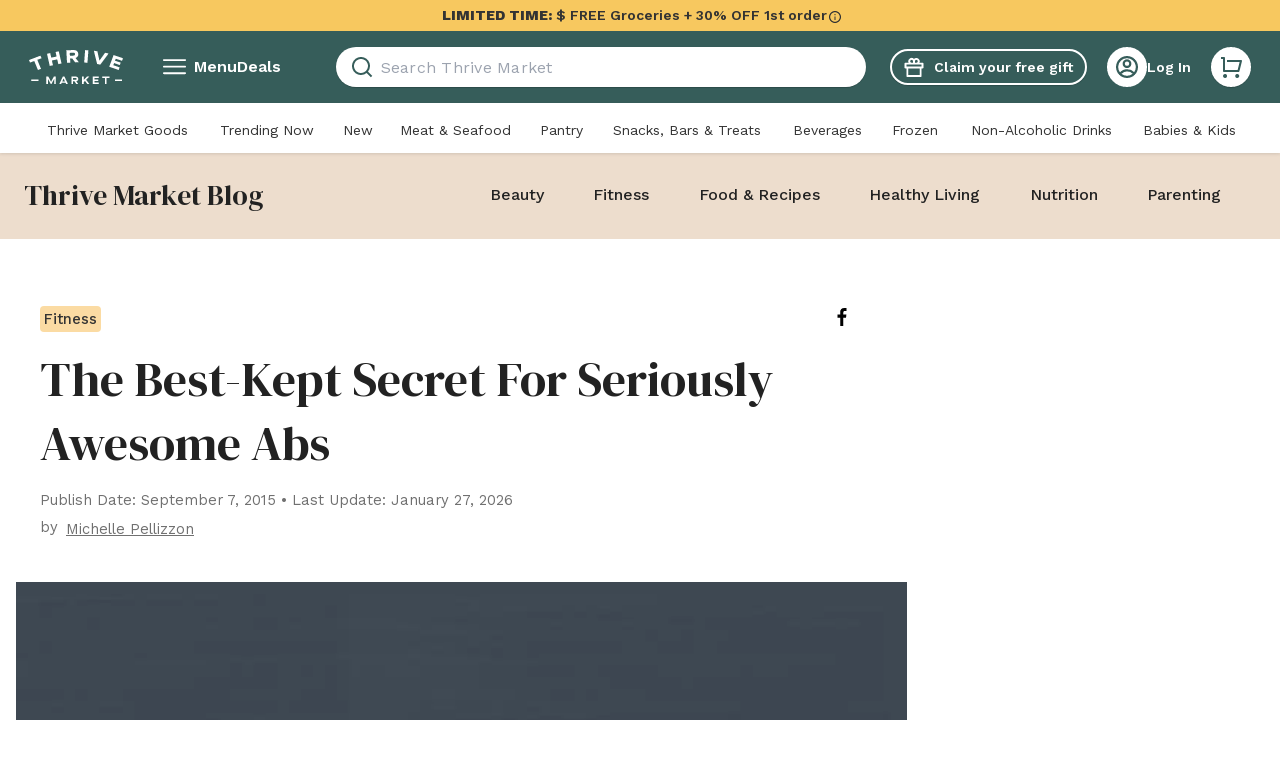

--- FILE ---
content_type: text/css; charset=UTF-8
request_url: https://assets.thrivemarket.com/_next/static/css/f612901af1720ce1.css
body_size: 23537
content:
*,:after,:before{--tw-border-spacing-x:0;--tw-border-spacing-y:0;--tw-translate-x:0;--tw-translate-y:0;--tw-rotate:0;--tw-skew-x:0;--tw-skew-y:0;--tw-scale-x:1;--tw-scale-y:1;--tw-pan-x: ;--tw-pan-y: ;--tw-pinch-zoom: ;--tw-scroll-snap-strictness:proximity;--tw-gradient-from-position: ;--tw-gradient-via-position: ;--tw-gradient-to-position: ;--tw-ordinal: ;--tw-slashed-zero: ;--tw-numeric-figure: ;--tw-numeric-spacing: ;--tw-numeric-fraction: ;--tw-ring-inset: ;--tw-ring-offset-width:0px;--tw-ring-offset-color:#fff;--tw-ring-color:rgba(59,130,246,.5);--tw-ring-offset-shadow:0 0 #0000;--tw-ring-shadow:0 0 #0000;--tw-shadow:0 0 #0000;--tw-shadow-colored:0 0 #0000;--tw-blur: ;--tw-brightness: ;--tw-contrast: ;--tw-grayscale: ;--tw-hue-rotate: ;--tw-invert: ;--tw-saturate: ;--tw-sepia: ;--tw-drop-shadow: ;--tw-backdrop-blur: ;--tw-backdrop-brightness: ;--tw-backdrop-contrast: ;--tw-backdrop-grayscale: ;--tw-backdrop-hue-rotate: ;--tw-backdrop-invert: ;--tw-backdrop-opacity: ;--tw-backdrop-saturate: ;--tw-backdrop-sepia: ;--tw-contain-size: ;--tw-contain-layout: ;--tw-contain-paint: ;--tw-contain-style: }::backdrop{--tw-border-spacing-x:0;--tw-border-spacing-y:0;--tw-translate-x:0;--tw-translate-y:0;--tw-rotate:0;--tw-skew-x:0;--tw-skew-y:0;--tw-scale-x:1;--tw-scale-y:1;--tw-pan-x: ;--tw-pan-y: ;--tw-pinch-zoom: ;--tw-scroll-snap-strictness:proximity;--tw-gradient-from-position: ;--tw-gradient-via-position: ;--tw-gradient-to-position: ;--tw-ordinal: ;--tw-slashed-zero: ;--tw-numeric-figure: ;--tw-numeric-spacing: ;--tw-numeric-fraction: ;--tw-ring-inset: ;--tw-ring-offset-width:0px;--tw-ring-offset-color:#fff;--tw-ring-color:rgba(59,130,246,.5);--tw-ring-offset-shadow:0 0 #0000;--tw-ring-shadow:0 0 #0000;--tw-shadow:0 0 #0000;--tw-shadow-colored:0 0 #0000;--tw-blur: ;--tw-brightness: ;--tw-contrast: ;--tw-grayscale: ;--tw-hue-rotate: ;--tw-invert: ;--tw-saturate: ;--tw-sepia: ;--tw-drop-shadow: ;--tw-backdrop-blur: ;--tw-backdrop-brightness: ;--tw-backdrop-contrast: ;--tw-backdrop-grayscale: ;--tw-backdrop-hue-rotate: ;--tw-backdrop-invert: ;--tw-backdrop-opacity: ;--tw-backdrop-saturate: ;--tw-backdrop-sepia: ;--tw-contain-size: ;--tw-contain-layout: ;--tw-contain-paint: ;--tw-contain-style: }/*
! tailwindcss v3.4.19 | MIT License | https://tailwindcss.com
*/*,:after,:before{box-sizing:border-box;border:0 solid}:after,:before{--tw-content:""}:host,html{line-height:1.5;-webkit-text-size-adjust:100%;-moz-tab-size:4;tab-size:4;font-family:ui-sans-serif,system-ui,sans-serif,Apple Color Emoji,Segoe UI Emoji,Segoe UI Symbol,Noto Color Emoji;font-feature-settings:normal;font-variation-settings:normal;-webkit-tap-highlight-color:transparent}body{margin:0;line-height:inherit}hr{height:0;color:inherit;border-top-width:1px}abbr:where([title]){-webkit-text-decoration:underline dotted;text-decoration:underline dotted}h1,h2,h3,h4,h5,h6{font-size:inherit;font-weight:inherit}a{color:inherit;text-decoration:inherit}b,strong{font-weight:bolder}code,kbd,pre,samp{font-family:ui-monospace,SFMono-Regular,Menlo,Monaco,Consolas,Liberation Mono,Courier New,monospace;font-feature-settings:normal;font-variation-settings:normal;font-size:1em}small{font-size:80%}sub,sup{font-size:75%;line-height:0;position:relative;vertical-align:initial}sub{bottom:-.25em}sup{top:-.5em}table{text-indent:0;border-color:inherit;border-collapse:collapse}button,input,optgroup,select,textarea{font-family:inherit;font-feature-settings:inherit;font-variation-settings:inherit;font-size:100%;font-weight:inherit;line-height:inherit;letter-spacing:inherit;color:inherit;margin:0;padding:0}button,select{text-transform:none}button,input:where([type=button]),input:where([type=reset]),input:where([type=submit]){-webkit-appearance:button;background-color:initial;background-image:none}:-moz-focusring{outline:auto}:-moz-ui-invalid{box-shadow:none}progress{vertical-align:initial}::-webkit-inner-spin-button,::-webkit-outer-spin-button{height:auto}[type=search]{-webkit-appearance:textfield;outline-offset:-2px}::-webkit-search-decoration{-webkit-appearance:none}::-webkit-file-upload-button{-webkit-appearance:button;font:inherit}summary{display:list-item}blockquote,dd,dl,figure,h1,h2,h3,h4,h5,h6,hr,p,pre{margin:0}fieldset{margin:0}fieldset,legend{padding:0}menu,ol,ul{list-style:none;margin:0;padding:0}dialog{padding:0}textarea{resize:vertical}input::placeholder,textarea::placeholder{opacity:1;color:#9ca3af}[role=button],button{cursor:pointer}:disabled{cursor:default}audio,canvas,embed,iframe,img,object,svg,video{display:block;vertical-align:middle}img,video{max-width:100%;height:auto}[hidden]:where(:not([hidden=until-found])){display:none}.\!container{width:100%!important;padding-right:1rem!important;padding-left:1rem!important}.container{width:100%;padding-right:1rem;padding-left:1rem}@media (min-width:390px){.\!container{max-width:390px!important;padding-right:1rem!important;padding-left:1rem!important}.container{max-width:390px;padding-right:1rem;padding-left:1rem}}@media (min-width:768px){.\!container{max-width:768px!important}.container{max-width:768px}}@media (min-width:1024px){.\!container{max-width:1024px!important;padding-right:3rem!important;padding-left:3rem!important}.container{max-width:1024px;padding-right:3rem;padding-left:3rem}}@media (min-width:1440px){.\!container{max-width:1440px!important;padding-right:7.5rem!important;padding-left:7.5rem!important}.container{max-width:1440px;padding-right:7.5rem;padding-left:7.5rem}}@media (min-width:1920px){.\!container{max-width:1920px!important;padding-right:7.5rem!important;padding-left:7.5rem!important}.container{max-width:1920px;padding-right:7.5rem;padding-left:7.5rem}}.sr-only{position:absolute;width:1px;height:1px;padding:0;margin:-1px;overflow:hidden;clip:rect(0,0,0,0);white-space:nowrap;border-width:0}.pointer-events-none{pointer-events:none}.pointer-events-auto{pointer-events:auto}.visible{visibility:visible}.invisible{visibility:hidden}.collapse{visibility:collapse}.static{position:static}.fixed{position:fixed}.absolute{position:absolute}.relative{position:relative}.sticky{position:-webkit-sticky;position:sticky}.inset-0{inset:0}.-bottom-1{bottom:-.25rem}.-left-1{left:-.25rem}.-left-16{left:-4rem}.-right-2\.5{right:-.625rem}.-top-1{top:-.25rem}.-top-1\.5{top:-.375rem}.-top-14{top:-3.5rem}.-top-16{top:-4rem}.bottom-0{bottom:0}.bottom-0\.5{bottom:.125rem}.bottom-1{bottom:.25rem}.bottom-1\.5{bottom:.375rem}.bottom-\[-120px\]{bottom:-120px}.bottom-\[-15px\]{bottom:-15px}.bottom-\[1px\]{bottom:1px}.left-0{left:0}.left-0\.5{left:.125rem}.left-1{left:.25rem}.left-1\.5{left:.375rem}.left-4{left:1rem}.left-\[-25px\]{left:-25px}.right-0{right:0}.right-2{right:.5rem}.right-3{right:.75rem}.right-4{right:1rem}.right-\[-0\.25rem\]{right:-.25rem}.right-\[-25px\]{right:-25px}.top-0{top:0}.top-1\/2{top:50%}.top-2{top:.5rem}.top-3{top:.75rem}.top-5{top:1.25rem}.top-\[-0\.25rem\]{top:-.25rem}.top-\[-15px\]{top:-15px}.top-\[-4px\]{top:-4px}.top-\[2px\]{top:2px}.\!z-\[1001\]{z-index:1001!important}.z-0{z-index:0}.z-10{z-index:10}.z-20{z-index:20}.z-30{z-index:30}.z-50{z-index:50}.z-\[11\]{z-index:11}.z-\[1\]{z-index:1}.z-\[2\]{z-index:2}.z-\[5\]{z-index:5}.z-\[999\]{z-index:999}.order-1{order:1}.order-2{order:2}.order-3{order:3}.col-span-2{grid-column:span 2/span 2}.col-span-8{grid-column:span 8/span 8}.col-span-full{grid-column:1/-1}.col-start-2{grid-column-start:2}.float-left{float:left}.clear-both{clear:both}.m-0{margin:0}.m-2{margin:.5rem}.m-\[40px_24px\]{margin:40px 24px}.m-auto{margin:auto}.\!mx-2{margin-left:.5rem!important;margin-right:.5rem!important}.-mx-3\.5{margin-left:-.875rem;margin-right:-.875rem}.-mx-4{margin-left:-1rem;margin-right:-1rem}.mx-0{margin-left:0;margin-right:0}.mx-1{margin-left:.25rem;margin-right:.25rem}.mx-2{margin-left:.5rem;margin-right:.5rem}.mx-4{margin-left:1rem;margin-right:1rem}.mx-5{margin-left:1.25rem;margin-right:1.25rem}.mx-6{margin-left:1.5rem;margin-right:1.5rem}.mx-\[25px\]{margin-left:25px;margin-right:25px}.mx-auto{margin-left:auto;margin-right:auto}.my-0{margin-top:0;margin-bottom:0}.my-1{margin-top:.25rem;margin-bottom:.25rem}.my-10{margin-top:2.5rem;margin-bottom:2.5rem}.my-12{margin-top:3rem;margin-bottom:3rem}.my-2{margin-top:.5rem;margin-bottom:.5rem}.my-2\.5{margin-top:.625rem;margin-bottom:.625rem}.my-3{margin-top:.75rem;margin-bottom:.75rem}.my-4{margin-top:1rem;margin-bottom:1rem}.my-5{margin-top:1.25rem;margin-bottom:1.25rem}.my-6{margin-top:1.5rem;margin-bottom:1.5rem}.my-8{margin-top:2rem;margin-bottom:2rem}.my-9{margin-top:2.25rem;margin-bottom:2.25rem}.my-\[23px\]{margin-top:23px;margin-bottom:23px}.my-auto{margin-top:auto;margin-bottom:auto}.\!mr-1{margin-right:.25rem!important}.-mb-0\.5{margin-bottom:-.125rem}.-mb-2{margin-bottom:-.5rem}.-mb-2\.5{margin-bottom:-.625rem}.-mb-3{margin-bottom:-.75rem}.-mb-\[1px\]{margin-bottom:-1px}.-ml-4{margin-left:-1rem}.-mr-4{margin-right:-1rem}.-mr-6{margin-right:-1.5rem}.-mt-1{margin-top:-.25rem}.-mt-10{margin-top:-2.5rem}.-mt-18{margin-top:-4.5rem}.-mt-2{margin-top:-.5rem}.-mt-4{margin-top:-1rem}.-mt-5{margin-top:-1.25rem}.-mt-\[182px\]{margin-top:-182px}.mb-0{margin-bottom:0}.mb-0\.5{margin-bottom:.125rem}.mb-1{margin-bottom:.25rem}.mb-1\.5{margin-bottom:.375rem}.mb-10{margin-bottom:2.5rem}.mb-14{margin-bottom:3.5rem}.mb-2{margin-bottom:.5rem}.mb-2\.5{margin-bottom:.625rem}.mb-24{margin-bottom:6rem}.mb-3{margin-bottom:.75rem}.mb-4{margin-bottom:1rem}.mb-5{margin-bottom:1.25rem}.mb-6{margin-bottom:1.5rem}.mb-7{margin-bottom:1.75rem}.mb-8{margin-bottom:2rem}.mb-9{margin-bottom:2.25rem}.mb-\[6px\]{margin-bottom:6px}.mb-\[83px\]{margin-bottom:83px}.ml-0\.5{margin-left:.125rem}.ml-1{margin-left:.25rem}.ml-10{margin-left:2.5rem}.ml-2{margin-left:.5rem}.ml-4{margin-left:1rem}.ml-auto{margin-left:auto}.mr-1{margin-right:.25rem}.mr-2{margin-right:.5rem}.mr-3{margin-right:.75rem}.mr-4{margin-right:1rem}.mr-6{margin-right:1.5rem}.mr-\[140px\]{margin-right:140px}.mr-\[38px\]{margin-right:38px}.mr-\[56px\]{margin-right:56px}.mr-auto{margin-right:auto}.mt-0{margin-top:0}.mt-0\.5{margin-top:.125rem}.mt-1{margin-top:.25rem}.mt-10{margin-top:2.5rem}.mt-12{margin-top:3rem}.mt-16{margin-top:4rem}.mt-2{margin-top:.5rem}.mt-20{margin-top:5rem}.mt-3{margin-top:.75rem}.mt-4{margin-top:1rem}.mt-5{margin-top:1.25rem}.mt-6{margin-top:1.5rem}.mt-7{margin-top:1.75rem}.mt-8{margin-top:2rem}.mt-9{margin-top:2.25rem}.mt-\[265px\]{margin-top:265px}.mt-\[54px\]{margin-top:54px}.mt-\[7px\]{margin-top:7px}.mt-auto{margin-top:auto}.line-clamp-1{-webkit-line-clamp:1}.line-clamp-1,.line-clamp-2{overflow:hidden;display:-webkit-box;-webkit-box-orient:vertical}.line-clamp-2{-webkit-line-clamp:2}.line-clamp-3{-webkit-line-clamp:3}.line-clamp-3,.line-clamp-4{overflow:hidden;display:-webkit-box;-webkit-box-orient:vertical}.line-clamp-4{-webkit-line-clamp:4}.line-clamp-5{-webkit-line-clamp:5}.line-clamp-5,.line-clamp-6{overflow:hidden;display:-webkit-box;-webkit-box-orient:vertical}.line-clamp-6{-webkit-line-clamp:6}.line-clamp-\[lines\]{overflow:hidden;display:-webkit-box;-webkit-box-orient:vertical;-webkit-line-clamp:lines}.\!block{display:block!important}.block{display:block}.\!inline-block{display:inline-block!important}.inline-block{display:inline-block}.\!inline{display:inline!important}.inline{display:inline}.flex{display:flex}.inline-flex{display:inline-flex}.table{display:table}.grid{display:grid}.inline-grid{display:inline-grid}.contents{display:contents}.hidden{display:none}.aspect-\[4\/1\]{aspect-ratio:4/1}.aspect-\[4\/5\]{aspect-ratio:4/5}.aspect-square{aspect-ratio:1/1}.size-2{width:.5rem;height:.5rem}.size-3{width:.75rem;height:.75rem}.size-3\.5{width:.875rem;height:.875rem}.size-4{width:1rem;height:1rem}.size-5{width:1.25rem;height:1.25rem}.size-6{width:1.5rem;height:1.5rem}.size-8{width:2rem;height:2rem}.size-full{width:100%;height:100%}.\!h-28{height:7rem!important}.\!h-36{height:9rem!important}.\!h-9{height:2.25rem!important}.\!h-\[99px\]{height:99px!important}.\!h-\[inherit\]{height:inherit!important}.\!h-auto{height:auto!important}.h-0\.5{height:.125rem}.h-1{height:.25rem}.h-1\/2{height:50%}.h-10{height:2.5rem}.h-11{height:2.75rem}.h-14{height:3.5rem}.h-16{height:4rem}.h-18{height:4.5rem}.h-2{height:.5rem}.h-2\.5{height:.625rem}.h-20{height:5rem}.h-24{height:6rem}.h-28{height:7rem}.h-3{height:.75rem}.h-3\.5{height:.875rem}.h-4{height:1rem}.h-40{height:10rem}.h-5{height:1.25rem}.h-52{height:13rem}.h-6{height:1.5rem}.h-7{height:1.75rem}.h-8{height:2rem}.h-9{height:2.25rem}.h-\[100px\]{height:100px}.h-\[105px\]{height:105px}.h-\[117px\]{height:117px}.h-\[120px\]{height:120px}.h-\[12px\]{height:12px}.h-\[13px\]{height:13px}.h-\[160px\]{height:160px}.h-\[1px\]{height:1px}.h-\[200px\]{height:200px}.h-\[204px\]{height:204px}.h-\[22px\]{height:22px}.h-\[24px\]{height:24px}.h-\[250px\]{height:250px}.h-\[280px\]{height:280px}.h-\[296px\]{height:296px}.h-\[2px\]{height:2px}.h-\[30px\]{height:30px}.h-\[34px\]{height:34px}.h-\[358px\]{height:358px}.h-\[35px\]{height:35px}.h-\[36px\]{height:36px}.h-\[40px\]{height:40px}.h-\[450px\]{height:450px}.h-\[49px\]{height:49px}.h-\[544px\]{height:544px}.h-\[55px\]{height:55px}.h-\[59px\]{height:59px}.h-\[5px\]{height:5px}.h-\[600px\]{height:600px}.h-\[61vw\]{height:61vw}.h-\[68px\]{height:68px}.h-\[72px\]{height:72px}.h-\[inherit\]{height:inherit}.h-auto{height:auto}.h-full{height:100%}.h-min{height:min-content}.h-px{height:1px}.\!max-h-28{max-height:7rem!important}.max-h-0{max-height:0}.max-h-4{max-height:1rem}.max-h-40{max-height:10rem}.max-h-\[--radix-select-content-available-height\]{max-height:var(--radix-select-content-available-height)}.max-h-\[117px\]{max-height:117px}.max-h-\[275px\]{max-height:275px}.max-h-max{max-height:max-content}.max-h-none{max-height:none}.max-h-screen{max-height:100vh}.\!min-h-5{min-height:1.25rem!important}.\!min-h-8{min-height:2rem!important}.min-h-12{min-height:3rem}.min-h-4{min-height:1rem}.min-h-5{min-height:1.25rem}.min-h-\[160px\]{min-height:160px}.min-h-\[1px\]{min-height:1px}.min-h-\[204px\]{min-height:204px}.min-h-\[416px\]{min-height:416px}.min-h-\[455px\]{min-height:455px}.min-h-\[457px\]{min-height:457px}.min-h-\[600px\]{min-height:600px}.min-h-\[740px\]{min-height:740px}.min-h-\[760px\]{min-height:760px}.min-h-\[86px\]{min-height:86px}.min-h-\[90vh\]{min-height:90vh}.min-h-full{min-height:100%}.min-h-max{min-height:max-content}.min-h-px{min-height:1px}.min-h-screen{min-height:100vh}.\!w-40{width:10rem!important}.\!w-\[inherit\]{width:inherit!important}.\!w-auto{width:auto!important}.\!w-full{width:100%!important}.w-0{width:0}.w-1\/2{width:50%}.w-10{width:2.5rem}.w-11{width:2.75rem}.w-12{width:3rem}.w-14{width:3.5rem}.w-16{width:4rem}.w-18{width:4.5rem}.w-2{width:.5rem}.w-2\.5{width:.625rem}.w-20{width:5rem}.w-28{width:7rem}.w-3{width:.75rem}.w-3\.5{width:.875rem}.w-3\/4{width:75%}.w-32{width:8rem}.w-36{width:9rem}.w-4{width:1rem}.w-5{width:1.25rem}.w-56{width:14rem}.w-6{width:1.5rem}.w-60{width:15rem}.w-64{width:16rem}.w-72{width:18rem}.w-8{width:2rem}.w-80{width:20rem}.w-9{width:2.25rem}.w-\[100px\]{width:100px}.w-\[117px\]{width:117px}.w-\[120px\]{width:120px}.w-\[124px\]{width:124px}.w-\[12px\]{width:12px}.w-\[130px\]{width:130px}.w-\[140px\]{width:140px}.w-\[160px\]{width:160px}.w-\[188px\]{width:188px}.w-\[1px\]{width:1px}.w-\[208px\]{width:208px}.w-\[213px\]{width:213px}.w-\[216px\]{width:216px}.w-\[237px\]{width:237px}.w-\[250px\]{width:250px}.w-\[258px\]{width:258px}.w-\[260px\]{width:260px}.w-\[264px\]{width:264px}.w-\[265px\]{width:265px}.w-\[290px\]{width:290px}.w-\[296px\]{width:296px}.w-\[300px\]{width:300px}.w-\[320px\]{width:320px}.w-\[336px\]{width:336px}.w-\[339px\]{width:339px}.w-\[358px\]{width:358px}.w-\[36px\]{width:36px}.w-\[40px\]{width:40px}.w-\[450px\]{width:450px}.w-\[55px\]{width:55px}.w-\[56px\]{width:56px}.w-\[5px\]{width:5px}.w-\[60\%\]{width:60%}.w-\[66px\]{width:66px}.w-\[69px\]{width:69px}.w-\[88px\]{width:88px}.w-\[99px\]{width:99px}.w-\[calc\(100\%\+2rem\)\]{width:calc(100% + 2rem)}.w-\[inherit\]{width:inherit}.w-auto{width:auto}.w-fit{width:-moz-fit-content;width:fit-content}.w-full{width:100%}.w-max{width:max-content}.w-min{width:min-content}.w-px{width:1px}.\!min-w-\[122px\]{min-width:122px!important}.min-w-0{min-width:0}.min-w-10{min-width:2.5rem}.min-w-16{min-width:4rem}.min-w-20{min-width:5rem}.min-w-32{min-width:8rem}.min-w-36{min-width:9rem}.min-w-4{min-width:1rem}.min-w-6{min-width:1.5rem}.min-w-60{min-width:15rem}.min-w-80{min-width:20rem}.min-w-9{min-width:2.25rem}.min-w-\[328px\]{min-width:328px}.min-w-\[350px\]{min-width:350px}.min-w-\[358px\]{min-width:358px}.min-w-\[99px\]{min-width:99px}.min-w-\[var\(--radix-select-trigger-width\)\]{min-width:var(--radix-select-trigger-width)}.min-w-full{min-width:100%}.max-w-0{max-width:0}.max-w-28{max-width:7rem}.max-w-32{max-width:8rem}.max-w-4{max-width:1rem}.max-w-44{max-width:11rem}.max-w-48{max-width:12rem}.max-w-5{max-width:1.25rem}.max-w-52{max-width:13rem}.max-w-56{max-width:14rem}.max-w-\[1200px\]{max-width:1200px}.max-w-\[1232px\]{max-width:1232px}.max-w-\[123px\]{max-width:123px}.max-w-\[1800px\]{max-width:1800px}.max-w-\[215px\]{max-width:215px}.max-w-\[230px\]{max-width:230px}.max-w-\[240px\]{max-width:240px}.max-w-\[250px\]{max-width:250px}.max-w-\[258px\]{max-width:258px}.max-w-\[264px\]{max-width:264px}.max-w-\[275px\]{max-width:275px}.max-w-\[280px\]{max-width:280px}.max-w-\[285px\]{max-width:285px}.max-w-\[290px\]{max-width:290px}.max-w-\[300px\]{max-width:300px}.max-w-\[320px\]{max-width:320px}.max-w-\[328px\]{max-width:328px}.max-w-\[342px\]{max-width:342px}.max-w-\[359px\]{max-width:359px}.max-w-\[360px\]{max-width:360px}.max-w-\[36px\]{max-width:36px}.max-w-\[400px\]{max-width:400px}.max-w-\[450px\]{max-width:450px}.max-w-\[470px\]{max-width:470px}.max-w-\[500px\]{max-width:500px}.max-w-\[50rem\]{max-width:50rem}.max-w-\[520px\]{max-width:520px}.max-w-\[550px\]{max-width:550px}.max-w-\[600px\]{max-width:600px}.max-w-\[608px\]{max-width:608px}.max-w-\[650px\]{max-width:650px}.max-w-\[810px\]{max-width:810px}.max-w-\[827px\]{max-width:827px}.max-w-\[950px\]{max-width:950px}.max-w-full{max-width:100%}.max-w-md{max-width:28rem}.max-w-screen-2xl{max-width:1920px}.max-w-screen-sm{max-width:390px}.max-w-screen-xl{max-width:1440px}.max-w-xs{max-width:20rem}.flex-1{flex:1 1 0%}.flex-auto{flex:1 1 auto}.flex-none{flex:none}.\!flex-shrink-0{flex-shrink:0!important}.flex-shrink{flex-shrink:1}.flex-shrink-0{flex-shrink:0}.shrink{flex-shrink:1}.shrink-0{flex-shrink:0}.flex-grow{flex-grow:1}.\!grow-0{flex-grow:0!important}.grow{flex-grow:1}.basis-1\/2{flex-basis:50%}.basis-full{flex-basis:100%}.origin-\[--radix-select-content-transform-origin\]{transform-origin:var(--radix-select-content-transform-origin)}.origin-left{transform-origin:left}.-translate-x-full{--tw-translate-x:-100%}.-translate-x-full,.-translate-y-1\/2{transform:translate(var(--tw-translate-x),var(--tw-translate-y)) rotate(var(--tw-rotate)) skewX(var(--tw-skew-x)) skewY(var(--tw-skew-y)) scaleX(var(--tw-scale-x)) scaleY(var(--tw-scale-y))}.-translate-y-1\/2{--tw-translate-y:-50%}.translate-x-0{--tw-translate-x:0px}.translate-x-0,.translate-x-1{transform:translate(var(--tw-translate-x),var(--tw-translate-y)) rotate(var(--tw-rotate)) skewX(var(--tw-skew-x)) skewY(var(--tw-skew-y)) scaleX(var(--tw-scale-x)) scaleY(var(--tw-scale-y))}.translate-x-1{--tw-translate-x:0.25rem}.translate-y-0{--tw-translate-y:0px}.translate-y-0,.translate-y-2{transform:translate(var(--tw-translate-x),var(--tw-translate-y)) rotate(var(--tw-rotate)) skewX(var(--tw-skew-x)) skewY(var(--tw-skew-y)) scaleX(var(--tw-scale-x)) scaleY(var(--tw-scale-y))}.translate-y-2{--tw-translate-y:0.5rem}.rotate-180{--tw-rotate:180deg}.rotate-180,.rotate-\[-90deg\]{transform:translate(var(--tw-translate-x),var(--tw-translate-y)) rotate(var(--tw-rotate)) skewX(var(--tw-skew-x)) skewY(var(--tw-skew-y)) scaleX(var(--tw-scale-x)) scaleY(var(--tw-scale-y))}.rotate-\[-90deg\]{--tw-rotate:-90deg}.rotate-\[90deg\]{--tw-rotate:90deg}.rotate-\[90deg\],.scale-75{transform:translate(var(--tw-translate-x),var(--tw-translate-y)) rotate(var(--tw-rotate)) skewX(var(--tw-skew-x)) skewY(var(--tw-skew-y)) scaleX(var(--tw-scale-x)) scaleY(var(--tw-scale-y))}.scale-75{--tw-scale-x:.75;--tw-scale-y:.75}.scale-\[0\.7\]{--tw-scale-x:0.7;--tw-scale-y:0.7}.scale-\[0\.7\],.scale-\[0\.8\]{transform:translate(var(--tw-translate-x),var(--tw-translate-y)) rotate(var(--tw-rotate)) skewX(var(--tw-skew-x)) skewY(var(--tw-skew-y)) scaleX(var(--tw-scale-x)) scaleY(var(--tw-scale-y))}.scale-\[0\.8\]{--tw-scale-x:0.8;--tw-scale-y:0.8}.transform{transform:translate(var(--tw-translate-x),var(--tw-translate-y)) rotate(var(--tw-rotate)) skewX(var(--tw-skew-x)) skewY(var(--tw-skew-y)) scaleX(var(--tw-scale-x)) scaleY(var(--tw-scale-y))}@keyframes growHeight{0%{height:0}to{height:54px}}.animate-grow-banner-height{animation:growHeight .3s ease-out forwards}@keyframes spin{to{transform:rotate(1turn)}}.animate-spin{animation:spin 1s linear infinite}.cursor-auto{cursor:auto}.cursor-default{cursor:default}.cursor-not-allowed{cursor:not-allowed}.cursor-pointer{cursor:pointer}.cursor-wait{cursor:wait}.select-none{-webkit-user-select:none;-moz-user-select:none;user-select:none}.resize-none{resize:none}.resize{resize:both}.snap-center{scroll-snap-align:center}.list-none{list-style-type:none}.appearance-none{-webkit-appearance:none;-moz-appearance:none;appearance:none}.auto-cols-\[140px\]{grid-auto-columns:140px}.grid-flow-col{grid-auto-flow:column}.auto-rows-auto{grid-auto-rows:auto}.\!grid-cols-\[repeat\(3\2c 167px\)\]{grid-template-columns:repeat(3,167px)!important}.\!grid-cols-\[repeat\(4\2c 167px\)\]{grid-template-columns:repeat(4,167px)!important}.grid-cols-1{grid-template-columns:repeat(1,minmax(0,1fr))}.grid-cols-10{grid-template-columns:repeat(10,minmax(0,1fr))}.grid-cols-2{grid-template-columns:repeat(2,minmax(0,1fr))}.grid-cols-\[1fr_minmax\(88px\2c _max-content\)\]{grid-template-columns:1fr minmax(88px,max-content)}.grid-cols-\[45px_66px_58px\]{grid-template-columns:45px 66px 58px}.grid-cols-\[88px_80px_80px_80px\]{grid-template-columns:88px 80px 80px 80px}.grid-cols-\[auto_auto\]{grid-template-columns:auto auto}.grid-cols-\[max-content_1fr\]{grid-template-columns:max-content 1fr}.grid-cols-\[repeat\(4\2c 130px\)\]{grid-template-columns:repeat(4,130px)}.grid-cols-\[repeat\(auto-fill\2c minmax\(10rem\2c 1fr\)\)\]{grid-template-columns:repeat(auto-fill,minmax(10rem,1fr))}.grid-rows-\[1fr_auto\]{grid-template-rows:1fr auto}.flex-row{flex-direction:row}.flex-row-reverse{flex-direction:row-reverse}.flex-col{flex-direction:column}.flex-col-reverse{flex-direction:column-reverse}.flex-wrap{flex-wrap:wrap}.flex-wrap-reverse{flex-wrap:wrap-reverse}.flex-nowrap{flex-wrap:nowrap}.content-start{align-content:flex-start}.items-start{align-items:flex-start}.items-end{align-items:flex-end}.items-center{align-items:center}.items-baseline{align-items:baseline}.items-stretch{align-items:stretch}.justify-start{justify-content:flex-start}.\!justify-end{justify-content:flex-end!important}.justify-end{justify-content:flex-end}.justify-center{justify-content:center}.justify-between{justify-content:space-between}.justify-around{justify-content:space-around}.justify-evenly{justify-content:space-evenly}.justify-items-center{justify-items:center}.gap-0\.5{gap:.125rem}.gap-1{gap:.25rem}.gap-1\.5{gap:.375rem}.gap-14{gap:3.5rem}.gap-2{gap:.5rem}.gap-2\.5{gap:.625rem}.gap-3{gap:.75rem}.gap-4{gap:1rem}.gap-5{gap:1.25rem}.gap-6{gap:1.5rem}.gap-8{gap:2rem}.gap-\[10px\]{gap:10px}.gap-\[16px\]{gap:16px}.gap-\[3px\]{gap:3px}.gap-\[4px\]{gap:4px}.gap-x-2{column-gap:.5rem}.gap-x-3{column-gap:.75rem}.gap-x-6{column-gap:1.5rem}.gap-x-9{column-gap:2.25rem}.gap-y-20{row-gap:5rem}.gap-y-3{row-gap:.75rem}.gap-y-4{row-gap:1rem}.gap-y-5{row-gap:1.25rem}.gap-y-6{row-gap:1.5rem}.gap-y-9{row-gap:2.25rem}.space-y-2>:not([hidden])~:not([hidden]){--tw-space-y-reverse:0;margin-top:calc(.5rem * calc(1 - var(--tw-space-y-reverse)));margin-bottom:calc(.5rem * var(--tw-space-y-reverse))}.space-y-4>:not([hidden])~:not([hidden]){--tw-space-y-reverse:0;margin-top:calc(1rem * calc(1 - var(--tw-space-y-reverse)));margin-bottom:calc(1rem * var(--tw-space-y-reverse))}.space-y-8>:not([hidden])~:not([hidden]){--tw-space-y-reverse:0;margin-top:calc(2rem * calc(1 - var(--tw-space-y-reverse)));margin-bottom:calc(2rem * var(--tw-space-y-reverse))}.self-start{align-self:flex-start}.self-center{align-self:center}.self-stretch{align-self:stretch}.justify-self-end{justify-self:end}.justify-self-center{justify-self:center}.\!overflow-auto{overflow:auto!important}.overflow-auto{overflow:auto}.overflow-hidden{overflow:hidden}.overflow-y-auto{overflow-y:auto}.overflow-x-hidden{overflow-x:hidden}.\!truncate{overflow:hidden!important;text-overflow:ellipsis!important;white-space:nowrap!important}.truncate{overflow:hidden;white-space:nowrap}.text-ellipsis,.truncate{text-overflow:ellipsis}.whitespace-nowrap{white-space:nowrap}.text-wrap{text-wrap:wrap}.text-nowrap{text-wrap:nowrap}.text-balance{text-wrap:balance}.break-keep{word-break:keep-all}.\!rounded-3xl{border-radius:1.5rem!important}.\!rounded-\[40px\]{border-radius:40px!important}.\!rounded-\[50\%\]{border-radius:50%!important}.\!rounded-full{border-radius:9999px!important}.rounded{border-radius:.25rem}.rounded-2xl{border-radius:1rem}.rounded-\[2\.5px\]{border-radius:2.5px}.rounded-\[20px\]{border-radius:20px}.rounded-\[39px\]{border-radius:39px}.rounded-\[40px\]{border-radius:40px}.rounded-\[50\%\]{border-radius:50%}.rounded-\[56px\]{border-radius:56px}.rounded-\[5px\]{border-radius:5px}.rounded-full{border-radius:9999px}.rounded-lg{border-radius:.5rem}.rounded-md{border-radius:.375rem}.rounded-sm{border-radius:.125rem}.rounded-xl{border-radius:.75rem}.rounded-b-3xl{border-bottom-right-radius:1.5rem;border-bottom-left-radius:1.5rem}.rounded-t{border-top-left-radius:.25rem;border-top-right-radius:.25rem}.rounded-t-3xl{border-top-left-radius:1.5rem;border-top-right-radius:1.5rem}.rounded-t-lg{border-top-left-radius:.5rem;border-top-right-radius:.5rem}.border{border-width:1px}.border-0{border-width:0}.border-2{border-width:2px}.border-4{border-width:4px}.border-8{border-width:8px}.border-b{border-bottom-width:1px}.border-b-0{border-bottom-width:0}.border-b-2{border-bottom-width:2px}.border-l-0{border-left-width:0}.border-r-0{border-right-width:0}.border-t{border-top-width:1px}.border-t-0{border-top-width:0}.border-solid{border-style:solid}.border-dashed{border-style:dashed}.border-double{border-style:double}.border-none{border-style:none}.\!border-dark-mint{--tw-border-opacity:1!important;border-color:rgb(54 93 90/var(--tw-border-opacity,1))!important}.\!border-medium-mint{--tw-border-opacity:1!important;border-color:rgb(9 118 113/var(--tw-border-opacity,1))!important}.border-black{--tw-border-opacity:1;border-color:rgb(0 0 0/var(--tw-border-opacity,1))}.border-dark-gray{--tw-border-opacity:1;border-color:rgb(51 51 51/var(--tw-border-opacity,1))}.border-dark-mint{--tw-border-opacity:1;border-color:rgb(54 93 90/var(--tw-border-opacity,1))}.border-deprecated-light-grey{--tw-border-opacity:1;border-color:rgb(235 235 235/var(--tw-border-opacity,1))}.border-deprecated-pond{--tw-border-opacity:1;border-color:rgb(185 206 211/var(--tw-border-opacity,1))}.border-error-blocker-rose{--tw-border-opacity:1;border-color:rgb(245 218 215/var(--tw-border-opacity,1))}.border-light-gray{--tw-border-opacity:1;border-color:rgb(246 246 246/var(--tw-border-opacity,1))}.border-medium-gray{--tw-border-opacity:1;border-color:rgb(112 112 112/var(--tw-border-opacity,1))}.border-medium-mint{--tw-border-opacity:1;border-color:rgb(9 118 113/var(--tw-border-opacity,1))}.border-pin-line-gray{--tw-border-opacity:1;border-color:rgb(214 214 214/var(--tw-border-opacity,1))}.border-red-wine{--tw-border-opacity:1;border-color:rgb(167 0 0/var(--tw-border-opacity,1))}.border-transparent{border-color:transparent}.border-white{--tw-border-opacity:1;border-color:rgb(255 255 255/var(--tw-border-opacity,1))}.border-t-pin-line-gray{--tw-border-opacity:1;border-top-color:rgb(214 214 214/var(--tw-border-opacity,1))}.\!bg-deprecated-groovy-grapefruit{--tw-bg-opacity:1!important;background-color:rgb(236 110 85/var(--tw-bg-opacity,1))!important}.\!bg-light-bay-leaf{--tw-bg-opacity:1!important;background-color:rgb(238 244 241/var(--tw-bg-opacity,1))!important}.\!bg-white{--tw-bg-opacity:1!important;background-color:rgb(255 255 255/var(--tw-bg-opacity,1))!important}.bg-\[\#00000008\]{background-color:#00000008}.bg-\[\#000\]{--tw-bg-opacity:1;background-color:rgb(0 0 0/var(--tw-bg-opacity,1))}.bg-\[\#EEF4F1\]{--tw-bg-opacity:1;background-color:rgb(238 244 241/var(--tw-bg-opacity,1))}.bg-\[\#FFD140\]{--tw-bg-opacity:1;background-color:rgb(255 209 64/var(--tw-bg-opacity,1))}.bg-\[\#c3ddf1\]{--tw-bg-opacity:1;background-color:rgb(195 221 241/var(--tw-bg-opacity,1))}.bg-\[color\]{background-color:color}.bg-announcement-mint{--tw-bg-opacity:1;background-color:rgb(209 252 226/var(--tw-bg-opacity,1))}.bg-bay-leaf{--tw-bg-opacity:1;background-color:rgb(212 228 221/var(--tw-bg-opacity,1))}.bg-black{--tw-bg-opacity:1;background-color:rgb(0 0 0/var(--tw-bg-opacity,1))}.bg-coffee-foam{--tw-bg-opacity:1;background-color:rgb(250 243 239/var(--tw-bg-opacity,1))}.bg-dark-mint{--tw-bg-opacity:1;background-color:rgb(54 93 90/var(--tw-bg-opacity,1))}.bg-deprecated-focus-mint{--tw-bg-opacity:1;background-color:rgb(0 171 162/var(--tw-bg-opacity,1))}.bg-deprecated-french-vanilla{--tw-bg-opacity:1;background-color:rgb(253 249 247/var(--tw-bg-opacity,1))}.bg-deprecated-light-grey{--tw-bg-opacity:1;background-color:rgb(235 235 235/var(--tw-bg-opacity,1))}.bg-deprecated-light-mint{--tw-bg-opacity:1;background-color:rgb(241 254 246/var(--tw-bg-opacity,1))}.bg-deprecated-pale-guava{--tw-bg-opacity:1;background-color:rgb(237 221 205/var(--tw-bg-opacity,1))}.bg-error-blocker-rose{--tw-bg-opacity:1;background-color:rgb(245 218 215/var(--tw-bg-opacity,1))}.bg-light-bay-leaf{--tw-bg-opacity:1;background-color:rgb(238 244 241/var(--tw-bg-opacity,1))}.bg-light-gray{--tw-bg-opacity:1;background-color:rgb(246 246 246/var(--tw-bg-opacity,1))}.bg-lightbox-opacity-black{background-color:#0000004d}.bg-medium-gray{--tw-bg-opacity:1;background-color:rgb(112 112 112/var(--tw-bg-opacity,1))}.bg-medium-mint{--tw-bg-opacity:1;background-color:rgb(9 118 113/var(--tw-bg-opacity,1))}.bg-pin-line-gray{--tw-bg-opacity:1;background-color:rgb(214 214 214/var(--tw-bg-opacity,1))}.bg-red-wine{--tw-bg-opacity:1;background-color:rgb(167 0 0/var(--tw-bg-opacity,1))}.bg-stale-state-light-gray{--tw-bg-opacity:1;background-color:rgb(235 235 235/var(--tw-bg-opacity,1))}.bg-starry-yellow{--tw-bg-opacity:1;background-color:rgb(247 200 95/var(--tw-bg-opacity,1))}.bg-transparent{background-color:initial}.bg-warning-yellow{--tw-bg-opacity:1;background-color:rgb(251 239 175/var(--tw-bg-opacity,1))}.bg-white{--tw-bg-opacity:1;background-color:rgb(255 255 255/var(--tw-bg-opacity,1))}.bg-cover{background-size:cover}.fill-\[currentColor\]{fill:currentColor}.fill-black{fill:#000}.fill-dark-gray{fill:#333}.fill-dark-mint{fill:#365d5a}.fill-inherit{fill:inherit}.fill-medium-gray{fill:#707070}.fill-medium-mint{fill:#097671}.fill-pin-line-gray{fill:#d6d6d6}.fill-starry-yellow{fill:#f7c85f}.fill-white{fill:#fff}.object-contain{object-fit:contain}.object-cover{object-fit:cover}.object-bottom{object-position:bottom}.\!p-0{padding:0!important}.\!p-2\.5{padding:.625rem!important}.p-0{padding:0}.p-0\.5{padding:.125rem}.p-1{padding:.25rem}.p-10{padding:2.5rem}.p-2{padding:.5rem}.p-2\.5{padding:.625rem}.p-3{padding:.75rem}.p-4{padding:1rem}.p-5{padding:1.25rem}.p-6{padding:1.5rem}.p-8{padding:2rem}.p-80{padding:20rem}.p-9{padding:2.25rem}.p-\[12px_8px\]{padding:12px 8px}.p-\[180px\]{padding:180px}.p-\[1px\]{padding:1px}.\!px-0{padding-left:0!important;padding-right:0!important}.\!px-2\.5{padding-left:.625rem!important;padding-right:.625rem!important}.\!px-3{padding-left:.75rem!important;padding-right:.75rem!important}.\!px-4{padding-left:1rem!important;padding-right:1rem!important}.\!px-\[15px\]{padding-left:15px!important;padding-right:15px!important}.\!py-0{padding-top:0!important;padding-bottom:0!important}.\!py-2{padding-top:.5rem!important;padding-bottom:.5rem!important}.\!py-2\.5{padding-top:.625rem!important;padding-bottom:.625rem!important}.\!py-\[10px\]{padding-top:10px!important;padding-bottom:10px!important}.\!py-\[9px\]{padding-top:9px!important;padding-bottom:9px!important}.px-0{padding-left:0;padding-right:0}.px-1{padding-left:.25rem;padding-right:.25rem}.px-1\.5{padding-left:.375rem;padding-right:.375rem}.px-2{padding-left:.5rem;padding-right:.5rem}.px-3{padding-left:.75rem;padding-right:.75rem}.px-4{padding-left:1rem;padding-right:1rem}.px-5{padding-left:1.25rem;padding-right:1.25rem}.px-6{padding-left:1.5rem;padding-right:1.5rem}.px-8{padding-left:2rem;padding-right:2rem}.px-\[18px\]{padding-left:18px;padding-right:18px}.px-\[38px\]{padding-left:38px;padding-right:38px}.px-\[3px\]{padding-left:3px;padding-right:3px}.px-\[9px\]{padding-left:9px;padding-right:9px}.py-0{padding-top:0;padding-bottom:0}.py-0\.5{padding-top:.125rem;padding-bottom:.125rem}.py-1{padding-top:.25rem;padding-bottom:.25rem}.py-1\.5{padding-top:.375rem;padding-bottom:.375rem}.py-10{padding-top:2.5rem;padding-bottom:2.5rem}.py-11{padding-top:2.75rem;padding-bottom:2.75rem}.py-14{padding-top:3.5rem;padding-bottom:3.5rem}.py-2{padding-top:.5rem;padding-bottom:.5rem}.py-3{padding-top:.75rem;padding-bottom:.75rem}.py-3\.5{padding-top:.875rem;padding-bottom:.875rem}.py-4{padding-top:1rem;padding-bottom:1rem}.py-5{padding-top:1.25rem;padding-bottom:1.25rem}.py-6{padding-top:1.5rem;padding-bottom:1.5rem}.py-7{padding-top:1.75rem;padding-bottom:1.75rem}.py-8{padding-top:2rem;padding-bottom:2rem}.py-9{padding-top:2.25rem;padding-bottom:2.25rem}.py-\[14px\]{padding-top:14px;padding-bottom:14px}.py-\[6px\]{padding-top:6px;padding-bottom:6px}.\!pt-0{padding-top:0!important}.\!pt-4{padding-top:1rem!important}.pb-0\.5{padding-bottom:.125rem}.pb-1{padding-bottom:.25rem}.pb-1\.5{padding-bottom:.375rem}.pb-10{padding-bottom:2.5rem}.pb-2{padding-bottom:.5rem}.pb-24{padding-bottom:6rem}.pb-3{padding-bottom:.75rem}.pb-3\.5{padding-bottom:.875rem}.pb-4{padding-bottom:1rem}.pb-5{padding-bottom:1.25rem}.pb-6{padding-bottom:1.5rem}.pb-8{padding-bottom:2rem}.pl-2{padding-left:.5rem}.pl-3{padding-left:.75rem}.pl-4{padding-left:1rem}.pl-6{padding-left:1.5rem}.pr-1{padding-right:.25rem}.pr-10{padding-right:2.5rem}.pr-2{padding-right:.5rem}.pr-3{padding-right:.75rem}.pr-4{padding-right:1rem}.pr-6{padding-right:1.5rem}.pr-8{padding-right:2rem}.pr-\[50px\]{padding-right:50px}.pt-0{padding-top:0}.pt-0\.5{padding-top:.125rem}.pt-1{padding-top:.25rem}.pt-10{padding-top:2.5rem}.pt-11{padding-top:2.75rem}.pt-18{padding-top:4.5rem}.pt-2{padding-top:.5rem}.pt-2\.5{padding-top:.625rem}.pt-4{padding-top:1rem}.pt-5{padding-top:1.25rem}.pt-6{padding-top:1.5rem}.pt-7{padding-top:1.75rem}.pt-8{padding-top:2rem}.text-left{text-align:left}.text-center{text-align:center}.text-right{text-align:right}.text-justify{text-align:justify}.text-end{text-align:end}.align-middle{vertical-align:middle}.font-primary{font-family:var(--font-work-sans),sans-serif}.font-secondary{font-family:var(--font-dm-serif-display),serif}.font-tertiary{font-family:var(--font-dm-serif-text),serif}.\!text-lg{font-size:1.125rem!important}.\!text-lg,.\!text-md{line-height:140%!important}.\!text-md{font-size:1rem!important}.\!text-sm{font-size:.875rem!important;line-height:140%!important}.text-2xl{font-size:1.5rem;line-height:140%}.text-2xl\/8{font-size:1.5rem;line-height:2rem}.text-3xl{font-size:1.875rem;line-height:140%}.text-4xl{font-size:2.25rem;line-height:140%}.text-\[\.875rem\]{font-size:.875rem}.text-\[0\.625rem\]{font-size:.625rem}.text-\[0\.875rem\]{font-size:.875rem}.text-\[1\.25rem\]{font-size:1.25rem}.text-\[12\.118px\]{font-size:12.118px}.text-\[16px\]{font-size:16px}.text-\[1rem\]{font-size:1rem}.text-\[2\.25rem\]{font-size:2.25rem}.text-\[2\.75rem\]{font-size:2.75rem}.text-\[20px\]{font-size:20px}.text-\[24px\]{font-size:24px}.text-\[3\.375rem\]{font-size:3.375rem}.text-\[4rem\]{font-size:4rem}.text-lg{font-size:1.125rem;line-height:140%}.text-md{font-size:1rem;line-height:140%}.text-md\/4{font-size:1rem;line-height:1rem}.text-md\/5{font-size:1rem;line-height:1.25rem}.text-sm{font-size:.875rem;line-height:140%}.text-sm\/4{font-size:.875rem;line-height:1rem}.text-xl{font-size:1.25rem;line-height:140%}.text-xs{font-size:.75rem;line-height:140%}.text-xs\/4{font-size:.75rem;line-height:1rem}.text-xxs{font-size:.625rem;line-height:140%}.\!font-bold{font-weight:700!important}.\!font-medium{font-weight:500!important}.\!font-normal{font-weight:400!important}.\!font-semibold{font-weight:600!important}.font-black{font-weight:900}.font-bold{font-weight:700}.font-extrabold{font-weight:800}.font-medium{font-weight:500}.font-normal{font-weight:400}.font-semibold{font-weight:600}.uppercase{text-transform:uppercase}.lowercase{text-transform:lowercase}.capitalize{text-transform:capitalize}.italic{font-style:italic}.not-italic{font-style:normal}.\!leading-6{line-height:1.5rem!important}.\!leading-tight{line-height:1.25!important}.leading-3{line-height:.75rem}.leading-4{line-height:1rem}.leading-5{line-height:1.25rem}.leading-6{line-height:1.5rem}.leading-7{line-height:1.75rem}.leading-8{line-height:2rem}.leading-9{line-height:2.25rem}.leading-\[1\.125\]{line-height:1.125}.leading-\[1\.125rem\]{line-height:1.125rem}.leading-\[1\.2\]{line-height:1.2}.leading-\[1\.4\]{line-height:1.4}.leading-\[1\.75rem\]{line-height:1.75rem}.leading-\[120\%\]{line-height:120%}.leading-\[140\%\]{line-height:140%}.leading-\[18px\]{line-height:18px}.leading-\[2\.5rem\]{line-height:2.5rem}.leading-\[2\.7rem\]{line-height:2.7rem}.leading-\[24px\]{line-height:24px}.leading-\[28px\]{line-height:28px}.leading-\[2\]{line-height:2}.leading-\[30px\]{line-height:30px}.leading-\[3rem\]{line-height:3rem}.leading-normal{line-height:1.5}.leading-relaxed{line-height:1.625}.leading-snug{line-height:1.375}.leading-tight{line-height:1.25}.tracking-\[-0\.018rem\]{letter-spacing:-.018rem}.tracking-tight{letter-spacing:-.025em}.tracking-tighter{letter-spacing:-.05em}.\!text-medium-mint{--tw-text-opacity:1!important;color:rgb(9 118 113/var(--tw-text-opacity,1))!important}.\!text-primary{--tw-text-opacity:1!important;color:rgb(51 51 51/var(--tw-text-opacity,1))!important}.\!text-white{--tw-text-opacity:1!important;color:rgb(255 255 255/var(--tw-text-opacity,1))!important}.text-\[\#2C4D4A\]{--tw-text-opacity:1;color:rgb(44 77 74/var(--tw-text-opacity,1))}.text-\[\#D6D6D6\]{--tw-text-opacity:1;color:rgb(214 214 214/var(--tw-text-opacity,1))}.text-dark-mint{--tw-text-opacity:1;color:rgb(54 93 90/var(--tw-text-opacity,1))}.text-inherit{color:inherit}.text-medium-mint{--tw-text-opacity:1;color:rgb(9 118 113/var(--tw-text-opacity,1))}.text-primary{--tw-text-opacity:1;color:rgb(51 51 51/var(--tw-text-opacity,1))}.text-red-wine{--tw-text-opacity:1;color:rgb(167 0 0/var(--tw-text-opacity,1))}.text-secondary{--tw-text-opacity:1;color:rgb(112 112 112/var(--tw-text-opacity,1))}.text-white{--tw-text-opacity:1;color:rgb(255 255 255/var(--tw-text-opacity,1))}.\!underline{-webkit-text-decoration-line:underline!important;text-decoration-line:underline!important}.underline{-webkit-text-decoration-line:underline;text-decoration-line:underline}.overline{-webkit-text-decoration-line:overline;text-decoration-line:overline}.line-through{-webkit-text-decoration-line:line-through;text-decoration-line:line-through}.no-underline{-webkit-text-decoration-line:none;text-decoration-line:none}.underline-offset-4{text-underline-offset:4px}.opacity-0{opacity:0}.opacity-100{opacity:1}.opacity-30{opacity:.3}.opacity-40{opacity:.4}.opacity-50{opacity:.5}.opacity-60{opacity:.6}.\!shadow-none{--tw-shadow:0 0 #0000!important;--tw-shadow-colored:0 0 var(--tw-shadow-color)!important;box-shadow:var(--tw-ring-offset-shadow,0 0 #0000),var(--tw-ring-shadow,0 0 #0000),var(--tw-shadow)!important}.shadow-\[0_2px_4px_0_\#00000040\]{--tw-shadow:0 2px 4px 0 #00000040;--tw-shadow-colored:0 2px 4px 0 var(--tw-shadow-color)}.shadow-\[0_2px_4px_0_\#00000040\],.shadow-dark{box-shadow:var(--tw-ring-offset-shadow,0 0 #0000),var(--tw-ring-shadow,0 0 #0000),var(--tw-shadow)}.shadow-dark{--tw-shadow:0 8px 24px 0 #646e8224;--tw-shadow-colored:0 8px 24px 0 var(--tw-shadow-color)}.shadow-functional{--tw-shadow:0 2px 4px 0 #24324e24;--tw-shadow-colored:0 2px 4px 0 var(--tw-shadow-color)}.shadow-functional,.shadow-light{box-shadow:var(--tw-ring-offset-shadow,0 0 #0000),var(--tw-ring-shadow,0 0 #0000),var(--tw-shadow)}.shadow-light{--tw-shadow:0 8px 24px 0 #2c3a591a;--tw-shadow-colored:0 8px 24px 0 var(--tw-shadow-color)}.shadow-none{--tw-shadow:0 0 #0000;--tw-shadow-colored:0 0 var(--tw-shadow-color);box-shadow:var(--tw-ring-offset-shadow,0 0 #0000),var(--tw-ring-shadow,0 0 #0000),var(--tw-shadow)}.outline-none{outline:2px solid transparent;outline-offset:2px}.outline{outline-style:solid}.outline-0{outline-width:0}.outline-1{outline-width:1px}.outline-offset-1{outline-offset:1px}.outline-medium-mint{outline-color:#097671}.ring{--tw-ring-offset-shadow:var(--tw-ring-inset) 0 0 0 var(--tw-ring-offset-width) var(--tw-ring-offset-color);--tw-ring-shadow:var(--tw-ring-inset) 0 0 0 calc(3px + var(--tw-ring-offset-width)) var(--tw-ring-color)}.ring,.ring-2{box-shadow:var(--tw-ring-offset-shadow),var(--tw-ring-shadow),var(--tw-shadow,0 0 #0000)}.ring-2{--tw-ring-offset-shadow:var(--tw-ring-inset) 0 0 0 var(--tw-ring-offset-width) var(--tw-ring-offset-color);--tw-ring-shadow:var(--tw-ring-inset) 0 0 0 calc(2px + var(--tw-ring-offset-width)) var(--tw-ring-color)}.blur{--tw-blur:blur(8px)}.blur,.blur-sm{filter:var(--tw-blur) var(--tw-brightness) var(--tw-contrast) var(--tw-grayscale) var(--tw-hue-rotate) var(--tw-invert) var(--tw-saturate) var(--tw-sepia) var(--tw-drop-shadow)}.blur-sm{--tw-blur:blur(4px)}.drop-shadow{--tw-drop-shadow:drop-shadow(0 1px 2px rgba(0,0,0,.1)) drop-shadow(0 1px 1px rgba(0,0,0,.06))}.drop-shadow,.drop-shadow-sm{filter:var(--tw-blur) var(--tw-brightness) var(--tw-contrast) var(--tw-grayscale) var(--tw-hue-rotate) var(--tw-invert) var(--tw-saturate) var(--tw-sepia) var(--tw-drop-shadow)}.drop-shadow-sm{--tw-drop-shadow:drop-shadow(0 1px 1px rgba(0,0,0,.05))}.grayscale{--tw-grayscale:grayscale(100%);filter:var(--tw-blur) var(--tw-brightness) var(--tw-contrast) var(--tw-grayscale) var(--tw-hue-rotate) var(--tw-invert) var(--tw-saturate) var(--tw-sepia) var(--tw-drop-shadow)}.\!filter{filter:var(--tw-blur) var(--tw-brightness) var(--tw-contrast) var(--tw-grayscale) var(--tw-hue-rotate) var(--tw-invert) var(--tw-saturate) var(--tw-sepia) var(--tw-drop-shadow)!important}.filter{filter:var(--tw-blur) var(--tw-brightness) var(--tw-contrast) var(--tw-grayscale) var(--tw-hue-rotate) var(--tw-invert) var(--tw-saturate) var(--tw-sepia) var(--tw-drop-shadow)}.transition{transition-property:color,background-color,border-color,fill,stroke,opacity,box-shadow,transform,filter,-webkit-text-decoration-color,-webkit-backdrop-filter;transition-property:color,background-color,border-color,text-decoration-color,fill,stroke,opacity,box-shadow,transform,filter,backdrop-filter;transition-property:color,background-color,border-color,text-decoration-color,fill,stroke,opacity,box-shadow,transform,filter,backdrop-filter,-webkit-text-decoration-color,-webkit-backdrop-filter;transition-timing-function:cubic-bezier(.4,0,.2,1);transition-duration:.15s}.transition-\[max-height\2c opacity\2c padding-top\2c padding-bottom\]{transition-property:max-height,opacity,padding-top,padding-bottom;transition-timing-function:cubic-bezier(.4,0,.2,1);transition-duration:.15s}.transition-\[max-width\2c min-width\]{transition-property:max-width,min-width;transition-timing-function:cubic-bezier(.4,0,.2,1);transition-duration:.15s}.transition-\[width\]{transition-property:width;transition-timing-function:cubic-bezier(.4,0,.2,1);transition-duration:.15s}.transition-all{transition-property:all;transition-timing-function:cubic-bezier(.4,0,.2,1);transition-duration:.15s}.transition-colors{transition-property:color,background-color,border-color,fill,stroke,-webkit-text-decoration-color;transition-property:color,background-color,border-color,text-decoration-color,fill,stroke;transition-property:color,background-color,border-color,text-decoration-color,fill,stroke,-webkit-text-decoration-color;transition-timing-function:cubic-bezier(.4,0,.2,1);transition-duration:.15s}.transition-opacity{transition-property:opacity;transition-timing-function:cubic-bezier(.4,0,.2,1);transition-duration:.15s}.transition-transform{transition-property:transform;transition-timing-function:cubic-bezier(.4,0,.2,1);transition-duration:.15s}.duration-100{transition-duration:.1s}.duration-200{transition-duration:.2s}.duration-300{transition-duration:.3s}.ease-in{transition-timing-function:cubic-bezier(.4,0,1,1)}.ease-in-out{transition-timing-function:cubic-bezier(.4,0,.2,1)}.ease-out{transition-timing-function:cubic-bezier(0,0,.2,1)}.text-shadow{text-shadow:0 0 1px rgba(0,0,0,.2),0 0 1px rgba(1,0,5,.1)}.text-shadow-dark{text-shadow:2px 2px 4px rgba(0,0,0,.2),-1px -1px 2px rgba(0,0,0,.2)}@keyframes tmRotate{to{transform:rotate(1turn)}}@keyframes tmDash{0%{stroke-dasharray:1,150;stroke-dashoffset:0}50%{stroke-dasharray:90,150;stroke-dashoffset:-35}to{stroke-dasharray:90,150;stroke-dashoffset:-124}}.\[contain-intrinsic-height\:auto_100vw\]{contain-intrinsic-height:auto 100vw}.\[contain\:content\]{contain:content}.\[content-visibility\:auto\]{content-visibility:auto}input[type=search]::-ms-clear,input[type=search]::-ms-reveal{display:none;width:0;height:0}input[type=search]::-webkit-search-cancel-button,input[type=search]::-webkit-search-decoration,input[type=search]::-webkit-search-results-button,input[type=search]::-webkit-search-results-decoration{display:none}.\*\:h-3>*{height:.75rem}.\*\:h-7>*{height:1.75rem}.\*\:\!w-40>*{width:10rem!important}.\*\:\!w-auto>*{width:auto!important}.\*\:w-3>*{width:.75rem}.\*\:w-7>*{width:1.75rem}.\*\:w-\[53px\]>*{width:53px}.\*\:\!max-w-40>*{max-width:10rem!important}.\*\:flex-auto>*{flex:1 1 auto}.\*\:\!rounded-lg>*{border-radius:.5rem!important}.\*\:\!bg-transparent>*{background-color:initial!important}.\*\:\*\:\!fill-white>*>*{fill:#fff!important}.\*\:fill-dark-mint>*{fill:#365d5a}.\*\:fill-starry-yellow>*{fill:#f7c85f}.\*\:fill-white>*{fill:#fff}.\*\:stroke-white>*{stroke:#fff}.\*\:\*\:\!text-md>*>*{font-size:1rem!important;line-height:140%!important}.\*\:text-sm>*{font-size:.875rem;line-height:140%}.\*\:\!font-normal>*{font-weight:400!important}.\*\:\!font-semibold>*{font-weight:600!important}.\*\:\*\:\!font-normal>*>*,.\*\:\*\:\*\:\!font-normal>*>*>*{font-weight:400!important}.\*\:\!text-white>*{--tw-text-opacity:1!important;color:rgb(255 255 255/var(--tw-text-opacity,1))!important}.placeholder\:text-secondary::placeholder{--tw-text-opacity:1;color:rgb(112 112 112/var(--tw-text-opacity,1))}.placeholder\:text-transparent::placeholder{color:transparent}.after\:invisible:after{content:var(--tw-content);visibility:hidden}.after\:absolute:after{content:var(--tw-content);position:absolute}.after\:\!left-0:after{content:var(--tw-content);left:0!important}.after\:bottom-0:after{content:var(--tw-content);bottom:0}.after\:left-0:after{content:var(--tw-content);left:0}.after\:top-0:after{content:var(--tw-content);top:0}.after\:block:after{content:var(--tw-content);display:block}.after\:\!h-1:after{content:var(--tw-content);height:.25rem!important}.after\:h-0:after{content:var(--tw-content);height:0}.after\:h-0\.5:after{content:var(--tw-content);height:.125rem}.after\:h-\[2px\]:after{content:var(--tw-content);height:2px}.after\:h-full:after{content:var(--tw-content);height:100%}.after\:w-full:after{content:var(--tw-content);width:100%}.after\:translate-x-\[-101\%\]:after{--tw-translate-x:-101%}.after\:translate-x-\[-101\%\]:after,.after\:translate-x-\[-105\%\]:after{content:var(--tw-content);transform:translate(var(--tw-translate-x),var(--tw-translate-y)) rotate(var(--tw-rotate)) skewX(var(--tw-skew-x)) skewY(var(--tw-skew-y)) scaleX(var(--tw-scale-x)) scaleY(var(--tw-scale-y))}.after\:translate-x-\[-105\%\]:after{--tw-translate-x:-105%}.after\:overflow-hidden:after{content:var(--tw-content);overflow:hidden}.after\:bg-\[rgba\(0\2c 0\2c 0\2c 0\.02\)\]:after{content:var(--tw-content);background-color:rgba(0,0,0,.02)}.after\:bg-announcement-mint:after{content:var(--tw-content);--tw-bg-opacity:1;background-color:rgb(209 252 226/var(--tw-bg-opacity,1))}.after\:bg-bay-leaf:after{content:var(--tw-content);--tw-bg-opacity:1;background-color:rgb(212 228 221/var(--tw-bg-opacity,1))}.after\:font-semibold:after{content:var(--tw-content);font-weight:600}.after\:opacity-0:after{content:var(--tw-content);opacity:0}.after\:opacity-100:after{content:var(--tw-content);opacity:1}.after\:transition-\[opacity_300ms\2c transform_300ms\]:after{content:var(--tw-content);transition-property:opacity .3s,transform .3s;transition-timing-function:cubic-bezier(.4,0,.2,1);transition-duration:.15s}.after\:transition-all:after{content:var(--tw-content);transition-property:all;transition-timing-function:cubic-bezier(.4,0,.2,1);transition-duration:.15s}.after\:duration-300:after{content:var(--tw-content);transition-duration:.3s}.after\:content-\[\'\'\]:after{--tw-content:"";content:var(--tw-content)}.after\:content-\[attr\(data-text\)\]:after{--tw-content:attr(data-text);content:var(--tw-content)}.first\:rounded-t-lg:first-child{border-top-left-radius:.5rem;border-top-right-radius:.5rem}.last\:mr-4:last-child{margin-right:1rem}.last\:min-w-0:last-child{min-width:0}.last\:rounded-b-lg:last-child{border-bottom-right-radius:.5rem;border-bottom-left-radius:.5rem}.last-of-type\:pr-0:last-of-type{padding-right:0}.valid\:border-medium-mint:valid{--tw-border-opacity:1;border-color:rgb(9 118 113/var(--tw-border-opacity,1))}.empty\:py-0:empty{padding-top:0;padding-bottom:0}.focus-within\:border-medium-mint:focus-within{--tw-border-opacity:1;border-color:rgb(9 118 113/var(--tw-border-opacity,1))}.focus-within\:outline:focus-within{outline-style:solid}.focus-within\:outline-1:focus-within{outline-width:1px}.focus-within\:outline-offset-2:focus-within{outline-offset:2px}.focus-within\:outline-medium-mint:focus-within{outline-color:#097671}.hover\:border-\[black\]:hover{--tw-border-opacity:1;border-color:rgb(0 0 0/var(--tw-border-opacity,1))}.hover\:border-announcement-mint:hover{--tw-border-opacity:1;border-color:rgb(209 252 226/var(--tw-border-opacity,1))}.hover\:border-dark-gray:hover{--tw-border-opacity:1;border-color:rgb(51 51 51/var(--tw-border-opacity,1))}.hover\:border-dark-mint:hover{--tw-border-opacity:1;border-color:rgb(54 93 90/var(--tw-border-opacity,1))}.hover\:border-medium-gray:hover{--tw-border-opacity:1;border-color:rgb(112 112 112/var(--tw-border-opacity,1))}.hover\:border-medium-mint:hover{--tw-border-opacity:1;border-color:rgb(9 118 113/var(--tw-border-opacity,1))}.hover\:\!bg-deprecated-hover-grapefruit:hover{--tw-bg-opacity:1!important;background-color:rgb(241 138 94/var(--tw-bg-opacity,1))!important}.hover\:\!bg-light-bay-leaf:hover{--tw-bg-opacity:1!important;background-color:rgb(238 244 241/var(--tw-bg-opacity,1))!important}.hover\:bg-dark-mint:hover{--tw-bg-opacity:1;background-color:rgb(54 93 90/var(--tw-bg-opacity,1))}.hover\:bg-deprecated-french-vanilla:hover{--tw-bg-opacity:1;background-color:rgb(253 249 247/var(--tw-bg-opacity,1))}.hover\:bg-deprecated-hover-pale-guava:hover{--tw-bg-opacity:1;background-color:rgb(233 186 159/var(--tw-bg-opacity,1))}.hover\:bg-light-bay-leaf:hover{--tw-bg-opacity:1;background-color:rgb(238 244 241/var(--tw-bg-opacity,1))}.hover\:bg-light-gray:hover{--tw-bg-opacity:1;background-color:rgb(246 246 246/var(--tw-bg-opacity,1))}.hover\:bg-medium-gray:hover{--tw-bg-opacity:1;background-color:rgb(112 112 112/var(--tw-bg-opacity,1))}.hover\:bg-medium-mint:hover{--tw-bg-opacity:1;background-color:rgb(9 118 113/var(--tw-bg-opacity,1))}.hover\:bg-white:hover{--tw-bg-opacity:1;background-color:rgb(255 255 255/var(--tw-bg-opacity,1))}.hover\:bg-opacity-90:hover{--tw-bg-opacity:0.9}.hover\:font-semibold:hover{font-weight:600}.hover\:\!text-white:hover{--tw-text-opacity:1!important;color:rgb(255 255 255/var(--tw-text-opacity,1))!important}.hover\:text-\[black\]:hover{--tw-text-opacity:1;color:rgb(0 0 0/var(--tw-text-opacity,1))}.hover\:text-announcement-mint:hover{--tw-text-opacity:1;color:rgb(209 252 226/var(--tw-text-opacity,1))}.hover\:text-bay-leaf:hover{--tw-text-opacity:1;color:rgb(212 228 221/var(--tw-text-opacity,1))}.hover\:text-dark-mint:hover{--tw-text-opacity:1;color:rgb(54 93 90/var(--tw-text-opacity,1))}.hover\:text-medium-mint:hover{--tw-text-opacity:1;color:rgb(9 118 113/var(--tw-text-opacity,1))}.hover\:text-primary:hover{--tw-text-opacity:1;color:rgb(51 51 51/var(--tw-text-opacity,1))}.hover\:text-white:hover{--tw-text-opacity:1;color:rgb(255 255 255/var(--tw-text-opacity,1))}.hover\:underline:hover{-webkit-text-decoration-line:underline;text-decoration-line:underline}.\*\:hover\:fill-announcement-mint:hover>*{fill:#d1fce2}.hover\:after\:translate-x-0:hover:after{content:var(--tw-content);--tw-translate-x:0px;transform:translate(var(--tw-translate-x),var(--tw-translate-y)) rotate(var(--tw-rotate)) skewX(var(--tw-skew-x)) skewY(var(--tw-skew-y)) scaleX(var(--tw-scale-x)) scaleY(var(--tw-scale-y))}.focus\:border-\[black\]:focus{--tw-border-opacity:1;border-color:rgb(0 0 0/var(--tw-border-opacity,1))}.focus\:\!bg-light-bay-leaf:focus{--tw-bg-opacity:1!important;background-color:rgb(238 244 241/var(--tw-bg-opacity,1))!important}.focus\:bg-dark-mint:focus{--tw-bg-opacity:1;background-color:rgb(54 93 90/var(--tw-bg-opacity,1))}.focus\:bg-deprecated-french-vanilla:focus{--tw-bg-opacity:1;background-color:rgb(253 249 247/var(--tw-bg-opacity,1))}.focus\:bg-light-bay-leaf:focus{--tw-bg-opacity:1;background-color:rgb(238 244 241/var(--tw-bg-opacity,1))}.focus\:font-semibold:focus{font-weight:600}.focus\:text-\[black\]:focus{--tw-text-opacity:1;color:rgb(0 0 0/var(--tw-text-opacity,1))}.focus\:text-white:focus{--tw-text-opacity:1;color:rgb(255 255 255/var(--tw-text-opacity,1))}.focus\:shadow-none:focus{--tw-shadow:0 0 #0000;--tw-shadow-colored:0 0 var(--tw-shadow-color);box-shadow:var(--tw-ring-offset-shadow,0 0 #0000),var(--tw-ring-shadow,0 0 #0000),var(--tw-shadow)}.focus\:outline-none:focus{outline:2px solid transparent;outline-offset:2px}.focus\:outline:focus{outline-style:solid}.focus\:outline-1:focus{outline-width:1px}.focus\:outline-2:focus{outline-width:2px}.focus\:outline-offset-1:focus{outline-offset:1px}.focus\:outline-offset-2:focus{outline-offset:2px}.focus\:outline-offset-3:focus{outline-offset:3px}.focus\:outline-offset-4:focus{outline-offset:4px}.focus\:outline-\[\#4CA8A1\]:focus{outline-color:#4ca8a1}.focus\:outline-dark-mint:focus{outline-color:#365d5a}.focus\:outline-light-bay-leaf:focus{outline-color:#eef4f1}.focus\:outline-medium-mint:focus{outline-color:#097671}.focus\:outline-white:focus{outline-color:#fff}.focus\:ring-1:focus{--tw-ring-offset-shadow:var(--tw-ring-inset) 0 0 0 var(--tw-ring-offset-width) var(--tw-ring-offset-color);--tw-ring-shadow:var(--tw-ring-inset) 0 0 0 calc(1px + var(--tw-ring-offset-width)) var(--tw-ring-color);box-shadow:var(--tw-ring-offset-shadow),var(--tw-ring-shadow),var(--tw-shadow,0 0 #0000)}.focus\:ring-medium-mint:focus{--tw-ring-opacity:1;--tw-ring-color:rgb(9 118 113/var(--tw-ring-opacity,1))}.focus\:ring-offset-2:focus{--tw-ring-offset-width:2px}.focus-visible\:rounded:focus-visible{border-radius:.25rem}.focus-visible\:border-medium-mint:focus-visible{--tw-border-opacity:1;border-color:rgb(9 118 113/var(--tw-border-opacity,1))}.focus-visible\:bg-light-gray:focus-visible{--tw-bg-opacity:1;background-color:rgb(246 246 246/var(--tw-bg-opacity,1))}.focus-visible\:text-medium-mint:focus-visible{--tw-text-opacity:1;color:rgb(9 118 113/var(--tw-text-opacity,1))}.focus-visible\:outline-none:focus-visible{outline:2px solid transparent;outline-offset:2px}.focus-visible\:outline:focus-visible{outline-style:solid}.focus-visible\:outline-1:focus-visible{outline-width:1px}.focus-visible\:outline-2:focus-visible{outline-width:2px}.focus-visible\:-outline-offset-2:focus-visible{outline-offset:-2px}.focus-visible\:outline-offset-2:focus-visible{outline-offset:2px}.focus-visible\:outline-medium-mint:focus-visible{outline-color:#097671}.focus-visible\:ring-1:focus-visible{--tw-ring-offset-shadow:var(--tw-ring-inset) 0 0 0 var(--tw-ring-offset-width) var(--tw-ring-offset-color);--tw-ring-shadow:var(--tw-ring-inset) 0 0 0 calc(1px + var(--tw-ring-offset-width)) var(--tw-ring-color);box-shadow:var(--tw-ring-offset-shadow),var(--tw-ring-shadow),var(--tw-shadow,0 0 #0000)}.focus-visible\:ring-2:focus-visible{--tw-ring-offset-shadow:var(--tw-ring-inset) 0 0 0 var(--tw-ring-offset-width) var(--tw-ring-offset-color);--tw-ring-shadow:var(--tw-ring-inset) 0 0 0 calc(2px + var(--tw-ring-offset-width)) var(--tw-ring-color);box-shadow:var(--tw-ring-offset-shadow),var(--tw-ring-shadow),var(--tw-shadow,0 0 #0000)}.focus-visible\:ring-medium-mint:focus-visible{--tw-ring-opacity:1;--tw-ring-color:rgb(9 118 113/var(--tw-ring-opacity,1))}.focus-visible\:ring-offset-2:focus-visible{--tw-ring-offset-width:2px}.active\:bg-pin-line-gray:active{--tw-bg-opacity:1;background-color:rgb(214 214 214/var(--tw-bg-opacity,1))}.enabled\:hover\:border-medium-gray:hover:enabled{--tw-border-opacity:1;border-color:rgb(112 112 112/var(--tw-border-opacity,1))}.hover\:enabled\:border-dark-mint:enabled:hover{--tw-border-opacity:1;border-color:rgb(54 93 90/var(--tw-border-opacity,1))}.hover\:enabled\:border-medium-gray:enabled:hover{--tw-border-opacity:1;border-color:rgb(112 112 112/var(--tw-border-opacity,1))}.hover\:enabled\:border-medium-mint:enabled:hover{--tw-border-opacity:1;border-color:rgb(9 118 113/var(--tw-border-opacity,1))}.enabled\:hover\:bg-dark-mint:hover:enabled{--tw-bg-opacity:1;background-color:rgb(54 93 90/var(--tw-bg-opacity,1))}.enabled\:hover\:bg-light-bay-leaf:hover:enabled{--tw-bg-opacity:1;background-color:rgb(238 244 241/var(--tw-bg-opacity,1))}.enabled\:hover\:bg-light-gray:hover:enabled{--tw-bg-opacity:1;background-color:rgb(246 246 246/var(--tw-bg-opacity,1))}.hover\:enabled\:bg-\[\#262526\]:enabled:hover{--tw-bg-opacity:1;background-color:rgb(38 37 38/var(--tw-bg-opacity,1))}.hover\:enabled\:bg-\[\#EABC53\]:enabled:hover{--tw-bg-opacity:1;background-color:rgb(234 188 83/var(--tw-bg-opacity,1))}.hover\:enabled\:bg-announcement-mint:enabled:hover{--tw-bg-opacity:1;background-color:rgb(209 252 226/var(--tw-bg-opacity,1))}.hover\:enabled\:bg-bay-leaf:enabled:hover{--tw-bg-opacity:1;background-color:rgb(212 228 221/var(--tw-bg-opacity,1))}.hover\:enabled\:bg-dark-mint:enabled:hover{--tw-bg-opacity:1;background-color:rgb(54 93 90/var(--tw-bg-opacity,1))}.hover\:enabled\:bg-light-gray:enabled:hover{--tw-bg-opacity:1;background-color:rgb(246 246 246/var(--tw-bg-opacity,1))}.hover\:enabled\:text-primary:enabled:hover{--tw-text-opacity:1;color:rgb(51 51 51/var(--tw-text-opacity,1))}.hover\:enabled\:text-white:enabled:hover{--tw-text-opacity:1;color:rgb(255 255 255/var(--tw-text-opacity,1))}.hover\:enabled\:opacity-75:enabled:hover{opacity:.75}.disabled\:cursor-default:disabled{cursor:default}.disabled\:cursor-not-allowed:disabled{cursor:not-allowed}.disabled\:border-dark-gray:disabled{--tw-border-opacity:1;border-color:rgb(51 51 51/var(--tw-border-opacity,1))}.disabled\:border-medium-gray:disabled{--tw-border-opacity:1;border-color:rgb(112 112 112/var(--tw-border-opacity,1))}.disabled\:border-stale-state-light-gray:disabled{--tw-border-opacity:1;border-color:rgb(235 235 235/var(--tw-border-opacity,1))}.disabled\:bg-light-gray:disabled{--tw-bg-opacity:1;background-color:rgb(246 246 246/var(--tw-bg-opacity,1))}.disabled\:bg-medium-gray:disabled{--tw-bg-opacity:1;background-color:rgb(112 112 112/var(--tw-bg-opacity,1))}.disabled\:bg-stale-state-light-gray:disabled{--tw-bg-opacity:1;background-color:rgb(235 235 235/var(--tw-bg-opacity,1))}.disabled\:bg-white:disabled{--tw-bg-opacity:1;background-color:rgb(255 255 255/var(--tw-bg-opacity,1))}.disabled\:text-\[\#D6D6D6\]:disabled{--tw-text-opacity:1;color:rgb(214 214 214/var(--tw-text-opacity,1))}.disabled\:text-medium-mint:disabled{--tw-text-opacity:1;color:rgb(9 118 113/var(--tw-text-opacity,1))}.disabled\:text-primary:disabled{--tw-text-opacity:1;color:rgb(51 51 51/var(--tw-text-opacity,1))}.disabled\:text-secondary:disabled{--tw-text-opacity:1;color:rgb(112 112 112/var(--tw-text-opacity,1))}.disabled\:opacity-50:disabled{opacity:.5}.disabled\:opacity-60:disabled{opacity:.6}.group:hover .group-hover\:text-announcement-mint{--tw-text-opacity:1;color:rgb(209 252 226/var(--tw-text-opacity,1))}.group:hover .group-hover\:after\:translate-x-0:after{content:var(--tw-content);--tw-translate-x:0px;transform:translate(var(--tw-translate-x),var(--tw-translate-y)) rotate(var(--tw-rotate)) skewX(var(--tw-skew-x)) skewY(var(--tw-skew-y)) scaleX(var(--tw-scale-x)) scaleY(var(--tw-scale-y))}.group:hover .group-hover\:after\:opacity-100:after{content:var(--tw-content);opacity:1}.group:last-child .group-\[\:last-child\]\:rounded-b-3xl{border-bottom-right-radius:1.5rem;border-bottom-left-radius:1.5rem}.peer:focus~.peer-focus\:text-medium-mint{--tw-text-opacity:1;color:rgb(9 118 113/var(--tw-text-opacity,1))}.peer:focus-visible~.peer-focus-visible\:left-3{left:.75rem}.peer:focus-visible~.peer-focus-visible\:top-\[-9px\]{top:-9px}.peer:focus-visible~.peer-focus-visible\:translate-y-0{--tw-translate-y:0px;transform:translate(var(--tw-translate-x),var(--tw-translate-y)) rotate(var(--tw-rotate)) skewX(var(--tw-skew-x)) skewY(var(--tw-skew-y)) scaleX(var(--tw-scale-x)) scaleY(var(--tw-scale-y))}.peer:focus-visible~.peer-focus-visible\:px-1{padding-left:.25rem;padding-right:.25rem}.peer:focus-visible~.peer-focus-visible\:text-sm{font-size:.875rem;line-height:140%}.peer:active~.peer-active\:text-medium-mint{--tw-text-opacity:1;color:rgb(9 118 113/var(--tw-text-opacity,1))}.peer:disabled~.peer-disabled\:cursor-not-allowed{cursor:not-allowed}.peer:disabled~.peer-disabled\:bg-transparent{background-color:initial}.peer:disabled~.peer-disabled\:text-secondary{--tw-text-opacity:1;color:rgb(112 112 112/var(--tw-text-opacity,1))}.peer:disabled~.peer-disabled\:opacity-50{opacity:.5}.peer:not(:placeholder-shown)~.peer-\[\:not\(\:placeholder-shown\)\]\:left-3{left:.75rem}.peer:not(:placeholder-shown)~.peer-\[\:not\(\:placeholder-shown\)\]\:top-\[-9px\]{top:-9px}.peer:not([data-placeholder])~.peer-\[\:not\(\[data-placeholder\]\)\]\:left-3{left:.75rem}.peer:not([data-placeholder])~.peer-\[\:not\(\[data-placeholder\]\)\]\:top-\[-9px\]{top:-9px}.peer:is(div)~.peer-\[\:is\(div\)\]\:mt-6{margin-top:1.5rem}.peer:not(:placeholder-shown)~.peer-\[\:not\(\:placeholder-shown\)\]\:translate-y-0,.peer:not([data-placeholder])~.peer-\[\:not\(\[data-placeholder\]\)\]\:translate-y-0{--tw-translate-y:0px;transform:translate(var(--tw-translate-x),var(--tw-translate-y)) rotate(var(--tw-rotate)) skewX(var(--tw-skew-x)) skewY(var(--tw-skew-y)) scaleX(var(--tw-scale-x)) scaleY(var(--tw-scale-y))}.peer:not(:placeholder-shown)~.peer-\[\:not\(\:placeholder-shown\)\]\:px-1,.peer:not([data-placeholder])~.peer-\[\:not\(\[data-placeholder\]\)\]\:px-1{padding-left:.25rem;padding-right:.25rem}.peer:not(:placeholder-shown)~.peer-\[\:not\(\:placeholder-shown\)\]\:text-sm,.peer:not([data-placeholder])~.peer-\[\:not\(\[data-placeholder\]\)\]\:text-sm{font-size:.875rem;line-height:140%}.peer:not(:placeholder-shown)~.peer-\[\:not\(\:placeholder-shown\)\]\:text-medium-mint,.peer:not([data-placeholder])~.peer-\[\:not\(\[data-placeholder\]\)\]\:text-medium-mint{--tw-text-opacity:1;color:rgb(9 118 113/var(--tw-text-opacity,1))}.peer:not([data-placeholder])~.peer-\[\:not\(\[data-placeholder\]\)\]\:text-red-wine{--tw-text-opacity:1;color:rgb(167 0 0/var(--tw-text-opacity,1))}.has-\[button\:enabled\:hover\]\:cursor-pointer:has(button:enabled:hover){cursor:pointer}.has-\[button\:enabled\:hover\]\:bg-dark-mint:has(button:enabled:hover){--tw-bg-opacity:1;background-color:rgb(54 93 90/var(--tw-bg-opacity,1))}.aria-disabled\:outline-none[aria-disabled=true]{outline:2px solid transparent;outline-offset:2px}.aria-selected\:border-medium-gray[aria-selected=true]{--tw-border-opacity:1;border-color:rgb(112 112 112/var(--tw-border-opacity,1))}.aria-invalid\:\!border-red-wine[aria-invalid=true]{--tw-border-opacity:1!important;border-color:rgb(167 0 0/var(--tw-border-opacity,1))!important}.aria-invalid\:text-red-wine[aria-invalid=true]{--tw-text-opacity:1;color:rgb(167 0 0/var(--tw-text-opacity,1))}.focus-visible\:aria-invalid\:outline-red-wine[aria-invalid=true]:focus-visible{outline-color:#a70000}.group\/radio-group[aria-invalid=true] .group-aria-\[invalid\=true\]\/radio-group\:text-red-wine,.peer[aria-invalid=true]~.peer-aria-invalid\:text-red-wine{--tw-text-opacity:1;color:rgb(167 0 0/var(--tw-text-opacity,1))}.data-\[disabled\]\:pointer-events-none[data-disabled]{pointer-events:none}.data-\[side\=\"bottom\"\]\:top-\[-15px\][data-side=bottom]{top:-15px}.data-\[side\=\"left\"\]\:right-\[-25px\][data-side=left]{right:-25px}.data-\[side\=\"right\"\]\:left-\[-25px\][data-side=right]{left:-25px}.data-\[side\=\"top\"\]\:bottom-\[-15px\][data-side=top]{bottom:-15px}.data-\[sonner-toaster\]\:\!bottom-4[data-sonner-toaster]{bottom:1rem!important}.data-\[side\=bottom\]\:translate-y-2[data-side=bottom]{--tw-translate-y:0.5rem}.data-\[side\=bottom\]\:translate-y-2[data-side=bottom],.data-\[state\=checked\]\:translate-x-7[data-state=checked]{transform:translate(var(--tw-translate-x),var(--tw-translate-y)) rotate(var(--tw-rotate)) skewX(var(--tw-skew-x)) skewY(var(--tw-skew-y)) scaleX(var(--tw-scale-x)) scaleY(var(--tw-scale-y))}.data-\[state\=checked\]\:translate-x-7[data-state=checked]{--tw-translate-x:1.75rem}.data-\[side\=\"bottom\"\]\:rotate-180[data-side=bottom]{--tw-rotate:180deg}.data-\[side\=\"bottom\"\]\:rotate-180[data-side=bottom],.data-\[side\=\"left\"\]\:rotate-\[-90deg\][data-side=left]{transform:translate(var(--tw-translate-x),var(--tw-translate-y)) rotate(var(--tw-rotate)) skewX(var(--tw-skew-x)) skewY(var(--tw-skew-y)) scaleX(var(--tw-scale-x)) scaleY(var(--tw-scale-y))}.data-\[side\=\"left\"\]\:rotate-\[-90deg\][data-side=left]{--tw-rotate:-90deg}.data-\[side\=\"right\"\]\:rotate-\[90deg\][data-side=right]{--tw-rotate:90deg;transform:translate(var(--tw-translate-x),var(--tw-translate-y)) rotate(var(--tw-rotate)) skewX(var(--tw-skew-x)) skewY(var(--tw-skew-y)) scaleX(var(--tw-scale-x)) scaleY(var(--tw-scale-y))}.data-\[state\=active\]\:border-dark-mint[data-state=active]{--tw-border-opacity:1;border-color:rgb(54 93 90/var(--tw-border-opacity,1))}.data-\[state\=open\]\:border-medium-mint[data-state=open]{--tw-border-opacity:1;border-color:rgb(9 118 113/var(--tw-border-opacity,1))}.data-\[state\=checked\]\:bg-light-bay-leaf[data-state=checked]{--tw-bg-opacity:1;background-color:rgb(238 244 241/var(--tw-bg-opacity,1))}.data-\[state\=checked\]\:bg-medium-mint[data-state=checked]{--tw-bg-opacity:1;background-color:rgb(9 118 113/var(--tw-bg-opacity,1))}.data-\[state\=unchecked\]\:bg-pin-line-gray[data-state=unchecked]{--tw-bg-opacity:1;background-color:rgb(214 214 214/var(--tw-bg-opacity,1))}.data-\[state\=active\]\:font-semibold[data-state=active]{font-weight:600}.data-\[state\=active\]\:text-dark-mint[data-state=active]{--tw-text-opacity:1;color:rgb(54 93 90/var(--tw-text-opacity,1))}.data-\[disabled\]\:opacity-50[data-disabled]{opacity:.5}.data-\[state\=active\]\:focus-visible\:border-medium-mint:focus-visible[data-state=active]{--tw-border-opacity:1;border-color:rgb(9 118 113/var(--tw-border-opacity,1))}.data-\[state\=active\]\:focus-visible\:text-medium-mint:focus-visible[data-state=active]{--tw-text-opacity:1;color:rgb(9 118 113/var(--tw-text-opacity,1))}.data-\[state\=checked\]\:disabled\:bg-bay-leaf:disabled[data-state=checked]{--tw-bg-opacity:1;background-color:rgb(212 228 221/var(--tw-bg-opacity,1))}.data-\[state\=unchecked\]\:disabled\:bg-stale-state-light-gray:disabled[data-state=unchecked]{--tw-bg-opacity:1;background-color:rgb(235 235 235/var(--tw-bg-opacity,1))}.peer[data-state=open]~.peer-data-\[state\=open\]\:left-3{left:.75rem}.peer[data-state=open]~.peer-data-\[state\=open\]\:top-\[-9px\]{top:-9px}.peer[data-state=open]~.peer-data-\[state\=open\]\:translate-y-0{--tw-translate-y:0px;transform:translate(var(--tw-translate-x),var(--tw-translate-y)) rotate(var(--tw-rotate)) skewX(var(--tw-skew-x)) skewY(var(--tw-skew-y)) scaleX(var(--tw-scale-x)) scaleY(var(--tw-scale-y))}.peer[data-state=open]~.peer-data-\[state\=open\]\:px-1{padding-left:.25rem;padding-right:.25rem}.peer[data-state=open]~.peer-data-\[state\=open\]\:text-sm{font-size:.875rem;line-height:140%}.peer[data-state=open]~.peer-data-\[state\=open\]\:text-medium-mint{--tw-text-opacity:1;color:rgb(9 118 113/var(--tw-text-opacity,1))}.peer[data-state=open]~.peer-data-\[state\=open\]\:text-red-wine{--tw-text-opacity:1;color:rgb(167 0 0/var(--tw-text-opacity,1))}@media (prefers-reduced-motion:no-preference){.motion-safe\:transition-all{transition-property:all;transition-timing-function:cubic-bezier(.4,0,.2,1);transition-duration:.15s}.motion-safe\:duration-300{transition-duration:.3s}}@media (min-width:320px){.min-\[320px\]\:grid-cols-2{grid-template-columns:repeat(2,minmax(0,1fr))}}@media (min-width:390px){.sm\:mb-2{margin-bottom:.5rem}.sm\:h-6{height:1.5rem}.sm\:h-8{height:2rem}.sm\:h-\[175px\]{height:175px}.sm\:w-8{width:2rem}.sm\:w-\[175px\]{width:175px}.sm\:w-\[70\%\]{width:70%}.sm\:w-full{width:100%}.sm-\[640px\]\:grid-cols-\[repeat\(4\2c minmax\(145px\2c 220px\)\)\]{grid-template-columns:repeat(4,minmax(145px,220px))}.sm\:justify-evenly{justify-content:space-evenly}.sm\:gap-2{gap:.5rem}.sm\:p-4{padding:1rem}.sm\:px-4{padding-left:1rem;padding-right:1rem}.sm\:px-5{padding-left:1.25rem;padding-right:1.25rem}.sm\:py-6{padding-top:1.5rem;padding-bottom:1.5rem}}@media (min-width:430px){.min-\[430px\]\:w-\[80\%\]{width:80%}}@media (min-width:768px){.md\:static{position:static}.md\:relative{position:relative}.md\:left-0{left:0}.md\:order-1{order:1}.md\:order-2{order:2}.md\:m-0{margin:0}.md\:m-1{margin:.25rem}.md\:m-\[35px_20px_48px_25px\]{margin:35px 20px 48px 25px}.md\:m-auto{margin:auto}.md\:mx-0{margin-left:0;margin-right:0}.md\:mx-12{margin-left:3rem;margin-right:3rem}.md\:mx-16{margin-left:4rem;margin-right:4rem}.md\:mx-24{margin-left:6rem;margin-right:6rem}.md\:mx-5{margin-left:1.25rem;margin-right:1.25rem}.md\:mx-auto{margin-left:auto;margin-right:auto}.md\:my-10{margin-top:2.5rem;margin-bottom:2.5rem}.md\:my-16{margin-top:4rem;margin-bottom:4rem}.md\:my-6{margin-top:1.5rem;margin-bottom:1.5rem}.md\:-ml-4{margin-left:-1rem}.md\:-ml-\[67px\]{margin-left:-67px}.md\:-mr-6{margin-right:-1.5rem}.md\:-mt-2{margin-top:-.5rem}.md\:mb-0{margin-bottom:0}.md\:mb-1{margin-bottom:.25rem}.md\:mb-11{margin-bottom:2.75rem}.md\:mb-2{margin-bottom:.5rem}.md\:mb-20{margin-bottom:5rem}.md\:mb-3{margin-bottom:.75rem}.md\:mb-4{margin-bottom:1rem}.md\:mb-5{margin-bottom:1.25rem}.md\:mb-6{margin-bottom:1.5rem}.md\:ml-0{margin-left:0}.md\:ml-auto{margin-left:auto}.md\:mr-0{margin-right:0}.md\:mt-0{margin-top:0}.md\:mt-10{margin-top:2.5rem}.md\:mt-11{margin-top:2.75rem}.md\:mt-12{margin-top:3rem}.md\:mt-2{margin-top:.5rem}.md\:mt-20{margin-top:5rem}.md\:mt-3{margin-top:.75rem}.md\:mt-4{margin-top:1rem}.md\:mt-6{margin-top:1.5rem}.md\:mt-7{margin-top:1.75rem}.md\:mt-9{margin-top:2.25rem}.md\:block{display:block}.md\:inline{display:inline}.md\:flex{display:flex}.md\:hidden{display:none}.md\:aspect-\[8\/1\]{aspect-ratio:8/1}.md\:size-10{width:2.5rem;height:2.5rem}.md\:size-3{width:.75rem;height:.75rem}.md\:\!h-\[124px\]{height:124px!important}.md\:h-11{height:2.75rem}.md\:h-36{height:9rem}.md\:h-5{height:1.25rem}.md\:h-6{height:1.5rem}.md\:h-\[246px\]{height:246px}.md\:h-\[800px\]{height:800px}.md\:h-auto{height:auto}.md\:max-h-none{max-height:none}.md\:min-h-\[295px\]{min-height:295px}.md\:min-h-\[434px\]{min-height:434px}.md\:min-h-\[496px\]{min-height:496px}.md\:min-h-\[635px\]{min-height:635px}.md\:w-1\/2{width:50%}.md\:w-10{width:2.5rem}.md\:w-14{width:3.5rem}.md\:w-3\/5{width:60%}.md\:w-32{width:8rem}.md\:w-36{width:9rem}.md\:w-6{width:1.5rem}.md\:w-\[100\%\]{width:100%}.md\:w-\[117px\]{width:117px}.md\:w-\[265px\]{width:265px}.md\:w-\[372px\]{width:372px}.md\:w-\[442px\]{width:442px}.md\:w-\[62\%\]{width:62%}.md\:w-\[643px\]{width:643px}.md\:w-\[650px\]{width:650px}.md\:w-auto{width:auto}.md\:w-full{width:100%}.md\:min-w-96{min-width:24rem}.md\:min-w-\[117px\]{min-width:117px}.md\:min-w-\[265px\]{min-width:265px}.md\:min-w-\[372px\]{min-width:372px}.md\:min-w-\[406px\]{min-width:406px}.md\:max-w-80{max-width:20rem}.md\:max-w-\[136px\]{max-width:136px}.md\:max-w-\[250px\]{max-width:250px}.md\:max-w-\[360px\]{max-width:360px}.md\:max-w-\[380px\]{max-width:380px}.md\:max-w-\[400px\]{max-width:400px}.md\:max-w-\[420px\]{max-width:420px}.md\:max-w-\[600px\]{max-width:600px}.md\:max-w-\[66\%\]{max-width:66%}.md\:max-w-full{max-width:100%}.md\:max-w-md{max-width:28rem}.md\:max-w-screen-md{max-width:768px}.md\:max-w-xl{max-width:36rem}.md\:flex-none{flex:none}@keyframes growHeightDesktop{0%{height:0}to{height:32px}}.md\:animate-grow-banner-height-desktop{animation:growHeightDesktop .3s ease-out forwards}.md\:grid-cols-1{grid-template-columns:repeat(1,minmax(0,1fr))}.md\:grid-cols-2{grid-template-columns:repeat(2,minmax(0,1fr))}.md\:grid-cols-3{grid-template-columns:repeat(3,minmax(0,1fr))}.md\:grid-cols-5{grid-template-columns:repeat(5,minmax(0,1fr))}.md\:grid-cols-\[1fr_300px\]{grid-template-columns:1fr 300px}.md\:grid-cols-\[repeat\(auto-fill\2c minmax\(14rem\2c 1fr\)\)\]{grid-template-columns:repeat(auto-fill,minmax(14rem,1fr))}.md\:grid-rows-1{grid-template-rows:repeat(1,minmax(0,1fr))}.md\:flex-row{flex-direction:row}.md\:flex-col{flex-direction:column}.md\:flex-col-reverse{flex-direction:column-reverse}.md\:items-start{align-items:flex-start}.md\:items-center{align-items:center}.md\:justify-center{justify-content:center}.md\:justify-between{justify-content:space-between}.md\:justify-evenly{justify-content:space-evenly}.md\:justify-items-start{justify-items:start}.md\:gap-1{gap:.25rem}.md\:gap-1\.5{gap:.375rem}.md\:gap-3{gap:.75rem}.md\:gap-4{gap:1rem}.md\:gap-5{gap:1.25rem}.md\:gap-6{gap:1.5rem}.md\:gap-7{gap:1.75rem}.md\:gap-8{gap:2rem}.md\:gap-x-10{column-gap:2.5rem}.md\:gap-x-11{column-gap:2.75rem}.md\:gap-x-12{column-gap:3rem}.md\:gap-x-2{column-gap:.5rem}.md\:gap-y-6{row-gap:1.5rem}.md\:self-stretch{align-self:stretch}.md\:rounded-2xl{border-radius:1rem}.md\:bg-\[unset\]{background-color:unset}.md\:bg-coffee-foam{--tw-bg-opacity:1;background-color:rgb(250 243 239/var(--tw-bg-opacity,1))}.md\:p-14{padding:3.5rem}.md\:p-6{padding:1.5rem}.md\:px-0{padding-left:0;padding-right:0}.md\:px-16{padding-left:4rem;padding-right:4rem}.md\:px-2{padding-left:.5rem;padding-right:.5rem}.md\:px-24{padding-left:6rem;padding-right:6rem}.md\:px-4{padding-left:1rem;padding-right:1rem}.md\:px-5{padding-left:1.25rem;padding-right:1.25rem}.md\:px-6{padding-left:1.5rem;padding-right:1.5rem}.md\:px-8{padding-left:2rem;padding-right:2rem}.md\:py-0{padding-top:0;padding-bottom:0}.md\:py-1\.5{padding-top:.375rem;padding-bottom:.375rem}.md\:py-11{padding-top:2.75rem;padding-bottom:2.75rem}.md\:py-14{padding-top:3.5rem;padding-bottom:3.5rem}.md\:py-2\.5{padding-top:.625rem;padding-bottom:.625rem}.md\:py-3{padding-top:.75rem;padding-bottom:.75rem}.md\:py-4{padding-top:1rem;padding-bottom:1rem}.md\:py-5{padding-top:1.25rem;padding-bottom:1.25rem}.md\:py-7{padding-top:1.75rem;padding-bottom:1.75rem}.md\:py-\[unset\]{padding-top:unset;padding-bottom:unset}.md\:\!pt-0{padding-top:0!important}.md\:pb-0{padding-bottom:0}.md\:pb-1\.5{padding-bottom:.375rem}.md\:pb-11{padding-bottom:2.75rem}.md\:pb-14{padding-bottom:3.5rem}.md\:pb-16{padding-bottom:4rem}.md\:pb-18{padding-bottom:4.5rem}.md\:pb-4{padding-bottom:1rem}.md\:pb-5{padding-bottom:1.25rem}.md\:pb-7{padding-bottom:1.75rem}.md\:pb-9{padding-bottom:2.25rem}.md\:pl-0{padding-left:0}.md\:pl-4{padding-left:1rem}.md\:pl-9{padding-left:2.25rem}.md\:pr-0{padding-right:0}.md\:pt-0{padding-top:0}.md\:pt-1{padding-top:.25rem}.md\:pt-10{padding-top:2.5rem}.md\:pt-2{padding-top:.5rem}.md\:pt-4{padding-top:1rem}.md\:pt-5{padding-top:1.25rem}.md\:pt-6{padding-top:1.5rem}.md\:pt-\[40px\]{padding-top:40px}.md\:text-left{text-align:left}.md\:text-center{text-align:center}.md\:text-2xl{font-size:1.5rem;line-height:140%}.md\:text-3xl{font-size:1.875rem;line-height:140%}.md\:text-4xl{font-size:2.25rem;line-height:140%}.md\:text-5xl{font-size:3rem;line-height:140%}.md\:text-6xl{font-size:3.75rem;line-height:140%}.md\:text-\[1\.5rem\]{font-size:1.5rem}.md\:text-\[1\.75rem\]{font-size:1.75rem}.md\:text-\[15px\]{font-size:15px}.md\:text-\[4rem\]{font-size:4rem}.md\:text-lg{font-size:1.125rem;line-height:140%}.md\:text-md{font-size:1rem;line-height:140%}.md\:text-sm{font-size:.875rem;line-height:140%}.md\:text-xl{font-size:1.25rem;line-height:140%}.md\:font-bold{font-weight:700}.md\:leading-6{line-height:1.5rem}.md\:leading-7{line-height:1.75rem}.md\:leading-\[2\.125rem\]{line-height:2.125rem}.md\:leading-\[2\.1rem\]{line-height:2.1rem}.md\:leading-\[26px\]{line-height:26px}.md\:leading-\[4rem\]{line-height:4rem}.md\:tracking-tight{letter-spacing:-.025em}.md\:text-primary{--tw-text-opacity:1;color:rgb(51 51 51/var(--tw-text-opacity,1))}.md\:text-shadow-none{text-shadow:none}.md\:data-\[sonner-toaster\]\:\!bottom-8[data-sonner-toaster]{bottom:2rem!important}.md\:data-\[sonner-toaster\]\:\!left-18[data-sonner-toaster]{left:4.5rem!important}.md\:data-\[sonner-toaster\]\:\!translate-x-0[data-sonner-toaster]{--tw-translate-x:0px!important;transform:translate(var(--tw-translate-x),var(--tw-translate-y)) rotate(var(--tw-rotate)) skewX(var(--tw-skew-x)) skewY(var(--tw-skew-y)) scaleX(var(--tw-scale-x)) scaleY(var(--tw-scale-y))!important}.md\:data-\[state\=checked\]\:translate-x-6[data-state=checked]{--tw-translate-x:1.5rem;transform:translate(var(--tw-translate-x),var(--tw-translate-y)) rotate(var(--tw-rotate)) skewX(var(--tw-skew-x)) skewY(var(--tw-skew-y)) scaleX(var(--tw-scale-x)) scaleY(var(--tw-scale-y))}}@media (min-width:1024px){.lg\:order-1{order:1}.lg\:order-2{order:2}.lg\:col-span-2{grid-column:span 2/span 2}.lg\:-m-1{margin:-.25rem}.lg\:m-0{margin:0}.lg\:mx-0{margin-left:0;margin-right:0}.lg\:mx-12{margin-left:3rem;margin-right:3rem}.lg\:mx-24{margin-left:6rem;margin-right:6rem}.lg\:mx-4{margin-left:1rem;margin-right:1rem}.lg\:mx-\[-80px\]{margin-left:-80px;margin-right:-80px}.lg\:mx-auto{margin-left:auto;margin-right:auto}.lg\:my-0{margin-top:0;margin-bottom:0}.lg\:my-10{margin-top:2.5rem;margin-bottom:2.5rem}.lg\:my-12{margin-top:3rem;margin-bottom:3rem}.lg\:my-4{margin-top:1rem;margin-bottom:1rem}.lg\:my-6{margin-top:1.5rem;margin-bottom:1.5rem}.lg\:my-8{margin-top:2rem;margin-bottom:2rem}.lg\:-mt-3{margin-top:-.75rem}.lg\:-mt-5{margin-top:-1.25rem}.lg\:mb-0{margin-bottom:0}.lg\:mb-1{margin-bottom:.25rem}.lg\:mb-10{margin-bottom:2.5rem}.lg\:mb-12{margin-bottom:3rem}.lg\:mb-2{margin-bottom:.5rem}.lg\:mb-4{margin-bottom:1rem}.lg\:mb-7{margin-bottom:1.75rem}.lg\:mb-8{margin-bottom:2rem}.lg\:ml-0{margin-left:0}.lg\:ml-auto{margin-left:auto}.lg\:mr-0{margin-right:0}.lg\:mr-4{margin-right:1rem}.lg\:mr-7{margin-right:1.75rem}.lg\:mt-0{margin-top:0}.lg\:mt-10{margin-top:2.5rem}.lg\:mt-11{margin-top:2.75rem}.lg\:mt-2{margin-top:.5rem}.lg\:mt-5{margin-top:1.25rem}.lg\:mt-8{margin-top:2rem}.lg\:mt-9{margin-top:2.25rem}.lg\:mt-\[32px\]{margin-top:32px}.lg\:block{display:block}.lg\:flex{display:flex}.lg\:grid{display:grid}.lg\:hidden{display:none}.lg\:\!h-44{height:11rem!important}.lg\:h-14{height:3.5rem}.lg\:h-40{height:10rem}.lg\:h-56{height:14rem}.lg\:h-8{height:2rem}.lg\:h-80{height:20rem}.lg\:h-\[100px\]{height:100px}.lg\:h-\[108px\]{height:108px}.lg\:h-\[200px\]{height:200px}.lg\:h-\[236px\]{height:236px}.lg\:h-\[242px\]{height:242px}.lg\:h-\[450px\]{height:450px}.lg\:h-\[552px\]{height:552px}.lg\:h-\[750px\]{height:750px}.lg\:h-\[800px\]{height:800px}.lg\:h-full{height:100%}.lg\:h-screen{height:100vh}.lg\:max-h-\[700px\]{max-height:700px}.lg\:max-h-none{max-height:none}.lg\:min-h-5{min-height:1.25rem}.lg\:min-h-52{min-height:13rem}.lg\:min-h-\[470px\]{min-height:470px}.lg\:min-h-\[615px\]{min-height:615px}.lg\:min-h-screen{min-height:100vh}.lg\:w-1\/2{width:50%}.lg\:w-36{width:9rem}.lg\:w-44{width:11rem}.lg\:w-72{width:18rem}.lg\:w-80{width:20rem}.lg\:w-\[200px\]{width:200px}.lg\:w-\[236px\]{width:236px}.lg\:w-\[242px\]{width:242px}.lg\:w-\[300px\]{width:300px}.lg\:w-\[344px\]{width:344px}.lg\:w-\[355px\]{width:355px}.lg\:w-\[390px\]{width:390px}.lg\:w-\[450px\]{width:450px}.lg\:w-\[472px\]{width:472px}.lg\:w-\[500px\]{width:500px}.lg\:w-\[610px\]{width:610px}.lg\:w-\[700px\]{width:700px}.lg\:w-\[730px\]{width:730px}.lg\:w-\[860px\]{width:860px}.lg\:w-auto{width:auto}.lg\:w-fit{width:-moz-fit-content;width:fit-content}.lg\:w-full{width:100%}.lg\:min-w-\[242px\]{min-width:242px}.lg\:max-w-18{max-width:4.5rem}.lg\:max-w-4xl{max-width:56rem}.lg\:max-w-52{max-width:13rem}.lg\:max-w-7xl{max-width:80rem}.lg\:max-w-\[1240px\]{max-width:1240px}.lg\:max-w-\[1264px\]{max-width:1264px}.lg\:max-w-\[280px\]{max-width:280px}.lg\:max-w-\[359px\]{max-width:359px}.lg\:max-w-\[360px\]{max-width:360px}.lg\:max-w-\[600px\]{max-width:600px}.lg\:max-w-\[606px\]{max-width:606px}.lg\:max-w-\[720px\]{max-width:720px}.lg\:max-w-\[750px\]{max-width:750px}.lg\:max-w-\[840px\]{max-width:840px}.lg\:max-w-\[900px\]{max-width:900px}.lg\:max-w-full{max-width:100%}.lg\:max-w-md{max-width:28rem}.lg\:max-w-none{max-width:none}.lg\:max-w-xl{max-width:36rem}.lg\:flex-initial{flex:0 1 auto}.lg\:flex-grow{flex-grow:1}.lg\:basis-\[calc\(50\%-4px\)\]{flex-basis:calc(50% - 4px)}.lg\:auto-rows-\[0\]{grid-auto-rows:0}.lg\:grid-cols-2{grid-template-columns:repeat(2,minmax(0,1fr))}.lg\:grid-cols-3{grid-template-columns:repeat(3,minmax(0,1fr))}.lg\:grid-cols-4{grid-template-columns:repeat(4,minmax(0,1fr))}.lg\:grid-cols-\[1fr_auto\]{grid-template-columns:1fr auto}.lg\:grid-rows-2{grid-template-rows:repeat(2,minmax(0,1fr))}.lg\:flex-row{flex-direction:row}.lg\:flex-row-reverse{flex-direction:row-reverse}.lg\:flex-col{flex-direction:column}.lg\:flex-wrap{flex-wrap:wrap}.lg\:flex-nowrap{flex-wrap:nowrap}.lg\:items-start{align-items:flex-start}.lg\:items-center{align-items:center}.lg\:justify-normal{justify-content:normal}.lg\:justify-start{justify-content:flex-start}.lg\:justify-end{justify-content:flex-end}.lg\:justify-center{justify-content:center}.lg\:justify-between{justify-content:space-between}.lg\:gap-0{gap:0}.lg\:gap-1{gap:.25rem}.lg\:gap-2{gap:.5rem}.lg\:gap-3{gap:.75rem}.lg\:gap-4{gap:1rem}.lg\:gap-6{gap:1.5rem}.lg\:gap-8{gap:2rem}.lg\:gap-x-14{column-gap:3.5rem}.lg\:gap-y-3{row-gap:.75rem}.lg\:gap-y-5{row-gap:1.25rem}.lg\:rounded-lg{border-radius:.5rem}.lg\:rounded-xl{border-radius:.75rem}.lg\:bg-coffee-foam{--tw-bg-opacity:1;background-color:rgb(250 243 239/var(--tw-bg-opacity,1))}.lg\:bg-white{--tw-bg-opacity:1;background-color:rgb(255 255 255/var(--tw-bg-opacity,1))}.lg\:bg-center{background-position:50%}.lg\:\!p-4{padding:1rem!important}.lg\:p-0{padding:0}.lg\:p-10{padding:2.5rem}.lg\:p-14{padding:3.5rem}.lg\:p-8{padding:2rem}.lg\:p-\[32px\]{padding:32px}.lg\:px-0{padding-left:0;padding-right:0}.lg\:px-10{padding-left:2.5rem;padding-right:2.5rem}.lg\:px-20{padding-left:5rem;padding-right:5rem}.lg\:px-6{padding-left:1.5rem;padding-right:1.5rem}.lg\:px-8{padding-left:2rem;padding-right:2rem}.lg\:px-\[unset\]{padding-left:unset;padding-right:unset}.lg\:py-10{padding-top:2.5rem;padding-bottom:2.5rem}.lg\:py-12{padding-top:3rem;padding-bottom:3rem}.lg\:py-14{padding-top:3.5rem;padding-bottom:3.5rem}.lg\:py-18{padding-top:4.5rem;padding-bottom:4.5rem}.lg\:py-4{padding-top:1rem;padding-bottom:1rem}.lg\:py-5{padding-top:1.25rem;padding-bottom:1.25rem}.lg\:py-9{padding-top:2.25rem;padding-bottom:2.25rem}.lg\:pb-0{padding-bottom:0}.lg\:pb-10{padding-bottom:2.5rem}.lg\:pb-12{padding-bottom:3rem}.lg\:pb-3{padding-bottom:.75rem}.lg\:pb-4{padding-bottom:1rem}.lg\:pb-5{padding-bottom:1.25rem}.lg\:pb-6{padding-bottom:1.5rem}.lg\:pb-9{padding-bottom:2.25rem}.lg\:pl-0{padding-left:0}.lg\:pl-16{padding-left:4rem}.lg\:pl-18{padding-left:4.5rem}.lg\:pl-4{padding-left:1rem}.lg\:pr-0{padding-right:0}.lg\:pr-20{padding-right:5rem}.lg\:pr-4{padding-right:1rem}.lg\:pr-6{padding-right:1.5rem}.lg\:pr-9{padding-right:2.25rem}.lg\:pt-0{padding-top:0}.lg\:pt-10{padding-top:2.5rem}.lg\:pt-6{padding-top:1.5rem}.lg\:pt-7{padding-top:1.75rem}.lg\:pt-8{padding-top:2rem}.lg\:pt-\[138px\]{padding-top:138px}.lg\:text-left{text-align:left}.lg\:text-center{text-align:center}.lg\:\!text-xl{font-size:1.25rem!important;line-height:140%!important}.lg\:text-2xl{font-size:1.5rem;line-height:140%}.lg\:text-3xl{font-size:1.875rem;line-height:140%}.lg\:text-4xl{font-size:2.25rem;line-height:140%}.lg\:text-6xl{font-size:3.75rem;line-height:140%}.lg\:text-\[2\.25rem\]{font-size:2.25rem}.lg\:text-\[36px\]{font-size:36px}.lg\:text-\[40px\]{font-size:40px}.lg\:text-\[48px\]{font-size:48px}.lg\:text-\[4rem\]{font-size:4rem}.lg\:text-lg{font-size:1.125rem;line-height:140%}.lg\:text-md{font-size:1rem;line-height:140%}.lg\:text-sm{font-size:.875rem;line-height:140%}.lg\:text-xl{font-size:1.25rem;line-height:140%}.lg\:text-xs{font-size:.75rem;line-height:140%}.lg\:font-bold{font-weight:700}.lg\:font-normal{font-weight:400}.lg\:leading-\[1\.4\]{line-height:1.4}.lg\:leading-\[2\.1rem\]{line-height:2.1rem}.lg\:leading-\[2\.5rem\]{line-height:2.5rem}.lg\:leading-\[40px\]{line-height:40px}.lg\:leading-\[44px\]{line-height:44px}.lg\:leading-\[52px\]{line-height:52px}.lg\:leading-\[64px\]{line-height:64px}.lg\:tracking-\[-0\.02rem\]{letter-spacing:-.02rem}.lg\:shadow-functional{--tw-shadow:0 2px 4px 0 #24324e24;--tw-shadow-colored:0 2px 4px 0 var(--tw-shadow-color)}.lg\:shadow-functional,.lg\:shadow-light{box-shadow:var(--tw-ring-offset-shadow,0 0 #0000),var(--tw-ring-shadow,0 0 #0000),var(--tw-shadow)}.lg\:shadow-light{--tw-shadow:0 8px 24px 0 #2c3a591a;--tw-shadow-colored:0 8px 24px 0 var(--tw-shadow-color)}.lg\:last\:mr-0:last-child{margin-right:0}.lg\:odd\:flex-row-reverse:nth-child(odd){flex-direction:row-reverse}@media not all and (min-width:1440px){.lg\:max-xl\:grid-cols-\[repeat\(4\2c minmax\(190px\2c 260px\)\)\]{grid-template-columns:repeat(4,minmax(190px,260px))}.group:nth-child(5n) .lg\:max-xl\:group-\[\&\:nth-child\(5n\)\]\:rounded-br-none{border-bottom-right-radius:0}.group:nth-child(5n) .lg\:max-xl\:group-\[\&\:nth-child\(5n\)\]\:rounded-tr-none{border-top-right-radius:0}.group:nth-child(6n) .lg\:max-xl\:group-\[\&\:nth-child\(6n\)\]\:rounded-bl-none{border-bottom-left-radius:0}.group:nth-child(6n) .lg\:max-xl\:group-\[\&\:nth-child\(6n\)\]\:rounded-tl-none{border-top-left-radius:0}.group:first-child .lg\:max-xl\:group-\[\:first-child\]\:rounded-bl-none{border-bottom-left-radius:0}.group:first-child .lg\:max-xl\:group-\[\:first-child\]\:rounded-tl-none{border-top-left-radius:0}}}@media (min-width:1440px){.xl\:mx-0{margin-left:0;margin-right:0}.xl\:mb-6{margin-bottom:1.5rem}.xl\:ml-4{margin-left:1rem}.xl\:mt-0{margin-top:0}.xl\:h-8{height:2rem}.xl\:w-1\/2{width:50%}.xl\:w-auto{width:auto}.xl\:min-w-\[460px\]{min-width:460px}.xl\:max-w-\[1299px\]{max-width:1299px}.xl\:max-w-\[1400px\]{max-width:1400px}.xl\:max-w-\[1904px\]{max-width:1904px}.xl\:max-w-\[641px\]{max-width:641px}.xl\:max-w-screen-xl{max-width:1440px}.xl\:grid-cols-\[repeat\(8\2c 146px\)\]{grid-template-columns:repeat(8,146px)}.xl\:flex-row{flex-direction:row}.xl\:items-start{align-items:flex-start}.xl\:items-end{align-items:flex-end}.xl\:justify-end{justify-content:flex-end}.xl\:justify-center{justify-content:center}.xl\:rounded-\[4px\]{border-radius:4px}.xl\:px-0{padding-left:0;padding-right:0}.xl\:px-22{padding-left:5.5rem;padding-right:5.5rem}.xl\:px-24{padding-left:6rem;padding-right:6rem}.xl\:px-4{padding-left:1rem;padding-right:1rem}.xl\:px-\[88px\]{padding-left:88px;padding-right:88px}.xl\:pl-\[183px\]{padding-left:183px}.xl\:pt-10{padding-top:2.5rem}.xl\:text-left{text-align:left}.xl\:text-lg{font-size:1.125rem;line-height:140%}.xl\:text-sm{font-size:.875rem;line-height:140%}}@media (min-width:1600px){.min-\[1600px\]\:max-w-\[400px\]{max-width:400px}}@media (min-width:1920px){.\32xl\:h-40{height:10rem}.\32xl\:w-40{width:10rem}.\32xl\:min-w-\[498px\]{min-width:498px}.\32xl\:max-w-3xl{max-width:48rem}.\32xl\:max-w-\[1491px\]{max-width:1491px}.\32xl\:max-w-\[460px\]{max-width:460px}.\32xl\:grid-cols-\[repeat\(8\2c 171px\)\]{grid-template-columns:repeat(8,171px)}.\32xl\:justify-between{justify-content:space-between}.\32xl\:overflow-hidden{overflow:hidden}.\32xl\:px-0{padding-left:0;padding-right:0}.\32xl\:px-24{padding-left:6rem;padding-right:6rem}.\32xl\:px-4{padding-left:1rem;padding-right:1rem}.\32xl\:py-12{padding-top:3rem;padding-bottom:3rem}.\32xl\:py-16{padding-top:4rem;padding-bottom:4rem}.\32xl\:pt-6{padding-top:1.5rem}.\32xl\:pt-8{padding-top:2rem}}.\[\&\:\:-webkit-scrollbar\]\:hidden::-webkit-scrollbar{display:none}.\[\&\:\:-webkit-scrollbar\]\:h-0::-webkit-scrollbar{height:0}.\[\&\:\:-webkit-scrollbar\]\:w-0::-webkit-scrollbar{width:0}.\[\&\:empty\]\:hidden:empty{display:none}.\[\&\:not\(\:placeholder-shown\)\]\:border-medium-mint:not(:placeholder-shown),.\[\&\:not\(\[data-placeholder\]\)\]\:border-medium-mint:not([data-placeholder]){--tw-border-opacity:1;border-color:rgb(9 118 113/var(--tw-border-opacity,1))}.\[\&\:not\(\[data-placeholder\]\)\]\:aria-invalid\:border-red-wine[aria-invalid=true]:not([data-placeholder]){--tw-border-opacity:1;border-color:rgb(167 0 0/var(--tw-border-opacity,1))}.\[\&\>\*\]\:\!mb-\[4px\]>*{margin-bottom:4px!important}.\[\&\>\*\]\:\!mr-\[4px\]>*{margin-right:4px!important}.\[\&\>\*\]\:w-full>*{width:100%}.\[\&\>a\]\:text-white>a{--tw-text-opacity:1;color:rgb(255 255 255/var(--tw-text-opacity,1))}.\[\&\>br\]\:hidden>br{display:none}.hover\:\[\&\>g\>path\:nth-of-type\(1\)\]\:fill-bay-leaf>g>path:first-of-type:hover,.hover\:\[\&\>path\]\:fill-bay-leaf>path:hover{fill:#d4e4dd}.\[\&\>svg\]\:-rotate-180>svg{--tw-rotate:-180deg;transform:translate(var(--tw-translate-x),var(--tw-translate-y)) rotate(var(--tw-rotate)) skewX(var(--tw-skew-x)) skewY(var(--tw-skew-y)) scaleX(var(--tw-scale-x)) scaleY(var(--tw-scale-y))}.\[\&\>svg\]\:transition-transform>svg{transition-property:transform;transition-timing-function:cubic-bezier(.4,0,.2,1);transition-duration:.15s}.\[\&_\*\]\:cursor-not-allowed *{cursor:not-allowed}.\[\&_\*\]\:cursor-wait *{cursor:wait}.\[\&_\*\]\:fill-dark-mint *{fill:#365d5a}.\[\&_\*\]\:fill-medium-gray *{fill:#707070}.\[\&_\*\]\:fill-medium-mint *{fill:#097671}.\[\&_\*\]\:fill-pin-line-gray *{fill:#d6d6d6}.\[\&_\*\]\:fill-white *{fill:#fff}.\[\&_\*\]\:opacity-50 *{opacity:.5}.group:hover .group-hover\:\[\&_\*\]\:fill-dark-mint *{fill:#365d5a}.\[\&_\.title-carousel\]\:\!text-md .title-carousel{font-size:1rem!important;line-height:140%!important}@media (min-width:1024px){.lg\:\[\&_\.title-carousel\]\:\!text-\[1\.125rem\] .title-carousel{font-size:1.125rem!important}}.\[\&_a\]\:font-normal a{font-weight:400}.\[\&_a\]\:text-primary a{--tw-text-opacity:1;color:rgb(51 51 51/var(--tw-text-opacity,1))}.\[\&_li\]\:ml-6 li{margin-left:1.5rem}.\[\&_li\]\:list-disc li{list-style-type:disc}.\[\&_path\[fill\=\"\#333333\"\]\]\:fill-white path[fill="#333333"],.\[\&_path\[fill\=\"\#3C4043\"\]\]\:fill-white path[fill="#3C4043"]{fill:#fff}.\[\&_path\]\:opacity-30 path{opacity:.3}.\[\&_rect\[fill\=\"white\"\]\]\:fill-transparent rect[fill=white]{fill:transparent}.\[\&_strong\]\:whitespace-nowrap strong{white-space:nowrap}.\[\&_strong\]\:font-semibold strong{font-weight:600}.\[\&_svg\]\:h-auto svg{height:auto}.\[\&_svg\]\:w-\[90vw\] svg{width:90vw}.\[\&_svg\]\:opacity-40 svg{opacity:.4}@media (min-width:768px){.md\:\[\&_svg\]\:h-auto svg{height:auto}.md\:\[\&_svg\]\:w-\[60vw\] svg{width:60vw}}@media (min-width:1024px){.lg\:\[\&_svg\]\:h-auto svg{height:auto}.lg\:\[\&_svg\]\:w-auto svg{width:auto}@media (max-width:1368px){.lg\:max-\[1368px\]\:\[\&_svg\]\:w-\[400px\] svg{width:400px}}}@font-face{font-family:__Work_Sans_c1cb77;font-style:normal;font-weight:300;font-display:swap;src:url(/_next/static/media/10f65c94012f0d89-s.woff2) format("woff2");unicode-range:u+0102-0103,u+0110-0111,u+0128-0129,u+0168-0169,u+01a0-01a1,u+01af-01b0,u+0300-0301,u+0303-0304,u+0308-0309,u+0323,u+0329,u+1ea0-1ef9,u+20ab}@font-face{font-family:__Work_Sans_c1cb77;font-style:normal;font-weight:300;font-display:swap;src:url(/_next/static/media/f0a6239bc4153746-s.woff2) format("woff2");unicode-range:u+0100-02ba,u+02bd-02c5,u+02c7-02cc,u+02ce-02d7,u+02dd-02ff,u+0304,u+0308,u+0329,u+1d00-1dbf,u+1e00-1e9f,u+1ef2-1eff,u+2020,u+20a0-20ab,u+20ad-20c0,u+2113,u+2c60-2c7f,u+a720-a7ff}@font-face{font-family:__Work_Sans_c1cb77;font-style:normal;font-weight:300;font-display:swap;src:url(/_next/static/media/c9e6921c7fc300d8-s.p.woff2) format("woff2");unicode-range:u+00??,u+0131,u+0152-0153,u+02bb-02bc,u+02c6,u+02da,u+02dc,u+0304,u+0308,u+0329,u+2000-206f,u+20ac,u+2122,u+2191,u+2193,u+2212,u+2215,u+feff,u+fffd}@font-face{font-family:__Work_Sans_c1cb77;font-style:normal;font-weight:400;font-display:swap;src:url(/_next/static/media/10f65c94012f0d89-s.woff2) format("woff2");unicode-range:u+0102-0103,u+0110-0111,u+0128-0129,u+0168-0169,u+01a0-01a1,u+01af-01b0,u+0300-0301,u+0303-0304,u+0308-0309,u+0323,u+0329,u+1ea0-1ef9,u+20ab}@font-face{font-family:__Work_Sans_c1cb77;font-style:normal;font-weight:400;font-display:swap;src:url(/_next/static/media/f0a6239bc4153746-s.woff2) format("woff2");unicode-range:u+0100-02ba,u+02bd-02c5,u+02c7-02cc,u+02ce-02d7,u+02dd-02ff,u+0304,u+0308,u+0329,u+1d00-1dbf,u+1e00-1e9f,u+1ef2-1eff,u+2020,u+20a0-20ab,u+20ad-20c0,u+2113,u+2c60-2c7f,u+a720-a7ff}@font-face{font-family:__Work_Sans_c1cb77;font-style:normal;font-weight:400;font-display:swap;src:url(/_next/static/media/c9e6921c7fc300d8-s.p.woff2) format("woff2");unicode-range:u+00??,u+0131,u+0152-0153,u+02bb-02bc,u+02c6,u+02da,u+02dc,u+0304,u+0308,u+0329,u+2000-206f,u+20ac,u+2122,u+2191,u+2193,u+2212,u+2215,u+feff,u+fffd}@font-face{font-family:__Work_Sans_c1cb77;font-style:normal;font-weight:500;font-display:swap;src:url(/_next/static/media/10f65c94012f0d89-s.woff2) format("woff2");unicode-range:u+0102-0103,u+0110-0111,u+0128-0129,u+0168-0169,u+01a0-01a1,u+01af-01b0,u+0300-0301,u+0303-0304,u+0308-0309,u+0323,u+0329,u+1ea0-1ef9,u+20ab}@font-face{font-family:__Work_Sans_c1cb77;font-style:normal;font-weight:500;font-display:swap;src:url(/_next/static/media/f0a6239bc4153746-s.woff2) format("woff2");unicode-range:u+0100-02ba,u+02bd-02c5,u+02c7-02cc,u+02ce-02d7,u+02dd-02ff,u+0304,u+0308,u+0329,u+1d00-1dbf,u+1e00-1e9f,u+1ef2-1eff,u+2020,u+20a0-20ab,u+20ad-20c0,u+2113,u+2c60-2c7f,u+a720-a7ff}@font-face{font-family:__Work_Sans_c1cb77;font-style:normal;font-weight:500;font-display:swap;src:url(/_next/static/media/c9e6921c7fc300d8-s.p.woff2) format("woff2");unicode-range:u+00??,u+0131,u+0152-0153,u+02bb-02bc,u+02c6,u+02da,u+02dc,u+0304,u+0308,u+0329,u+2000-206f,u+20ac,u+2122,u+2191,u+2193,u+2212,u+2215,u+feff,u+fffd}@font-face{font-family:__Work_Sans_c1cb77;font-style:normal;font-weight:600;font-display:swap;src:url(/_next/static/media/10f65c94012f0d89-s.woff2) format("woff2");unicode-range:u+0102-0103,u+0110-0111,u+0128-0129,u+0168-0169,u+01a0-01a1,u+01af-01b0,u+0300-0301,u+0303-0304,u+0308-0309,u+0323,u+0329,u+1ea0-1ef9,u+20ab}@font-face{font-family:__Work_Sans_c1cb77;font-style:normal;font-weight:600;font-display:swap;src:url(/_next/static/media/f0a6239bc4153746-s.woff2) format("woff2");unicode-range:u+0100-02ba,u+02bd-02c5,u+02c7-02cc,u+02ce-02d7,u+02dd-02ff,u+0304,u+0308,u+0329,u+1d00-1dbf,u+1e00-1e9f,u+1ef2-1eff,u+2020,u+20a0-20ab,u+20ad-20c0,u+2113,u+2c60-2c7f,u+a720-a7ff}@font-face{font-family:__Work_Sans_c1cb77;font-style:normal;font-weight:600;font-display:swap;src:url(/_next/static/media/c9e6921c7fc300d8-s.p.woff2) format("woff2");unicode-range:u+00??,u+0131,u+0152-0153,u+02bb-02bc,u+02c6,u+02da,u+02dc,u+0304,u+0308,u+0329,u+2000-206f,u+20ac,u+2122,u+2191,u+2193,u+2212,u+2215,u+feff,u+fffd}@font-face{font-family:__Work_Sans_c1cb77;font-style:normal;font-weight:700;font-display:swap;src:url(/_next/static/media/10f65c94012f0d89-s.woff2) format("woff2");unicode-range:u+0102-0103,u+0110-0111,u+0128-0129,u+0168-0169,u+01a0-01a1,u+01af-01b0,u+0300-0301,u+0303-0304,u+0308-0309,u+0323,u+0329,u+1ea0-1ef9,u+20ab}@font-face{font-family:__Work_Sans_c1cb77;font-style:normal;font-weight:700;font-display:swap;src:url(/_next/static/media/f0a6239bc4153746-s.woff2) format("woff2");unicode-range:u+0100-02ba,u+02bd-02c5,u+02c7-02cc,u+02ce-02d7,u+02dd-02ff,u+0304,u+0308,u+0329,u+1d00-1dbf,u+1e00-1e9f,u+1ef2-1eff,u+2020,u+20a0-20ab,u+20ad-20c0,u+2113,u+2c60-2c7f,u+a720-a7ff}@font-face{font-family:__Work_Sans_c1cb77;font-style:normal;font-weight:700;font-display:swap;src:url(/_next/static/media/c9e6921c7fc300d8-s.p.woff2) format("woff2");unicode-range:u+00??,u+0131,u+0152-0153,u+02bb-02bc,u+02c6,u+02da,u+02dc,u+0304,u+0308,u+0329,u+2000-206f,u+20ac,u+2122,u+2191,u+2193,u+2212,u+2215,u+feff,u+fffd}@font-face{font-family:__Work_Sans_c1cb77;font-style:normal;font-weight:800;font-display:swap;src:url(/_next/static/media/10f65c94012f0d89-s.woff2) format("woff2");unicode-range:u+0102-0103,u+0110-0111,u+0128-0129,u+0168-0169,u+01a0-01a1,u+01af-01b0,u+0300-0301,u+0303-0304,u+0308-0309,u+0323,u+0329,u+1ea0-1ef9,u+20ab}@font-face{font-family:__Work_Sans_c1cb77;font-style:normal;font-weight:800;font-display:swap;src:url(/_next/static/media/f0a6239bc4153746-s.woff2) format("woff2");unicode-range:u+0100-02ba,u+02bd-02c5,u+02c7-02cc,u+02ce-02d7,u+02dd-02ff,u+0304,u+0308,u+0329,u+1d00-1dbf,u+1e00-1e9f,u+1ef2-1eff,u+2020,u+20a0-20ab,u+20ad-20c0,u+2113,u+2c60-2c7f,u+a720-a7ff}@font-face{font-family:__Work_Sans_c1cb77;font-style:normal;font-weight:800;font-display:swap;src:url(/_next/static/media/c9e6921c7fc300d8-s.p.woff2) format("woff2");unicode-range:u+00??,u+0131,u+0152-0153,u+02bb-02bc,u+02c6,u+02da,u+02dc,u+0304,u+0308,u+0329,u+2000-206f,u+20ac,u+2122,u+2191,u+2193,u+2212,u+2215,u+feff,u+fffd}@font-face{font-family:__Work_Sans_Fallback_c1cb77;src:local("Arial");ascent-override:83.09%;descent-override:21.71%;line-gap-override:0.00%;size-adjust:111.93%}.__className_c1cb77{font-family:__Work_Sans_c1cb77,__Work_Sans_Fallback_c1cb77;font-style:normal}.__variable_c1cb77{--font-work-sans:"__Work_Sans_c1cb77","__Work_Sans_Fallback_c1cb77"}@font-face{font-family:"__DM_Serif_Display_0e4539";font-style:normal;font-weight:400;font-display:swap;src:url(/_next/static/media/ccc01da6a2b3d788-s.woff2) format("woff2");unicode-range:u+0100-02ba,u+02bd-02c5,u+02c7-02cc,u+02ce-02d7,u+02dd-02ff,u+0304,u+0308,u+0329,u+1d00-1dbf,u+1e00-1e9f,u+1ef2-1eff,u+2020,u+20a0-20ab,u+20ad-20c0,u+2113,u+2c60-2c7f,u+a720-a7ff}@font-face{font-family:"__DM_Serif_Display_0e4539";font-style:normal;font-weight:400;font-display:swap;src:url(/_next/static/media/fa3e259cafa8f47e-s.p.woff2) format("woff2");unicode-range:u+00??,u+0131,u+0152-0153,u+02bb-02bc,u+02c6,u+02da,u+02dc,u+0304,u+0308,u+0329,u+2000-206f,u+20ac,u+2122,u+2191,u+2193,u+2212,u+2215,u+feff,u+fffd}@font-face{font-family:"__DM_Serif_Display_Fallback_0e4539";src:local("Times New Roman");ascent-override:94.37%;descent-override:30.51%;line-gap-override:0.00%;size-adjust:109.78%}.__className_0e4539{font-family:"__DM_Serif_Display_0e4539","__DM_Serif_Display_Fallback_0e4539";font-weight:400;font-style:normal}.__variable_0e4539{--font-dm-serif-display:"__DM_Serif_Display_0e4539","__DM_Serif_Display_Fallback_0e4539"}@font-face{font-family:"__DM_Serif_Text_b92852";font-style:italic;font-weight:400;font-display:swap;src:url(/_next/static/media/92352a973bc1a89c-s.woff2) format("woff2");unicode-range:u+0100-02ba,u+02bd-02c5,u+02c7-02cc,u+02ce-02d7,u+02dd-02ff,u+0304,u+0308,u+0329,u+1d00-1dbf,u+1e00-1e9f,u+1ef2-1eff,u+2020,u+20a0-20ab,u+20ad-20c0,u+2113,u+2c60-2c7f,u+a720-a7ff}@font-face{font-family:"__DM_Serif_Text_b92852";font-style:italic;font-weight:400;font-display:swap;src:url(/_next/static/media/805e86ea583ea076-s.woff2) format("woff2");unicode-range:u+00??,u+0131,u+0152-0153,u+02bb-02bc,u+02c6,u+02da,u+02dc,u+0304,u+0308,u+0329,u+2000-206f,u+20ac,u+2122,u+2191,u+2193,u+2212,u+2215,u+feff,u+fffd}@font-face{font-family:"__DM_Serif_Text_b92852";font-style:normal;font-weight:400;font-display:swap;src:url(/_next/static/media/3e3b997cd24d8be5-s.woff2) format("woff2");unicode-range:u+0100-02ba,u+02bd-02c5,u+02c7-02cc,u+02ce-02d7,u+02dd-02ff,u+0304,u+0308,u+0329,u+1d00-1dbf,u+1e00-1e9f,u+1ef2-1eff,u+2020,u+20a0-20ab,u+20ad-20c0,u+2113,u+2c60-2c7f,u+a720-a7ff}@font-face{font-family:"__DM_Serif_Text_b92852";font-style:normal;font-weight:400;font-display:swap;src:url(/_next/static/media/8d3a3c63ea77ffcc-s.woff2) format("woff2");unicode-range:u+00??,u+0131,u+0152-0153,u+02bb-02bc,u+02c6,u+02da,u+02dc,u+0304,u+0308,u+0329,u+2000-206f,u+20ac,u+2122,u+2191,u+2193,u+2212,u+2215,u+feff,u+fffd}@font-face{font-family:"__DM_Serif_Text_Fallback_b92852";src:local("Times New Roman");ascent-override:94.79%;descent-override:30.65%;line-gap-override:0.00%;size-adjust:109.29%}.__className_b92852{font-family:"__DM_Serif_Text_b92852","__DM_Serif_Text_Fallback_b92852";font-weight:400}.__variable_b92852{--font-dm-serif-text:"__DM_Serif_Text_b92852","__DM_Serif_Text_Fallback_b92852"}
/*# sourceMappingURL=f612901af1720ce1.css.map*/

--- FILE ---
content_type: application/javascript; charset=UTF-8
request_url: https://assets.thrivemarket.com/_next/static/chunks/General_AllUsers_bundle.36f1a5e3f7753a51.js
body_size: 13697
content:
"use strict";(self.webpackChunk_N_E=self.webpackChunk_N_E||[]).push([[28277],{9748:function(e,t,n){n.d(t,{B:function(){return i}});var r=n(75271),o=n(57156),i=function(e){var t=e.as,n=e.errors,i=e.name,l=e.message,a=e.render,s=function(e,t){if(null==e)return{};var n,r,o={},i=Object.keys(e);for(r=0;r<i.length;r++)t.indexOf(n=i[r])>=0||(o[n]=e[n]);return o}(e,["as","errors","name","message","render"]),c=(0,o.Gc)(),d=(0,o.U2)(n||c.formState.errors,i);if(!d)return null;var u=d.message,p=d.types,f=Object.assign({},s,{children:u||l});return r.isValidElement(t)?r.cloneElement(t,f):a?a({message:u||l,messages:p}):r.createElement(t||r.Fragment,f)}},40486:function(e,t,n){var r,o=n(27230),i=n(75271);function l(){return(l=Object.assign?Object.assign.bind():function(e){for(var t=1;t<arguments.length;t++){var n=arguments[t];for(var r in n)({}).hasOwnProperty.call(n,r)&&(e[r]=n[r])}return e}).apply(null,arguments)}let a=i.forwardRef((e,t)=>i.createElement("svg",l({xmlns:"http://www.w3.org/2000/svg",fill:"none",viewBox:"0 0 20 20",suppressHydrationWarning:!0,ref:t},e),r||(r=i.createElement("path",{d:"M10 20C4.477 20 0 15.523 0 10S4.477 0 10 0s10 4.477 10 10-4.477 10-10 10m0-2a8 8 0 1 0 0-16.001A8 8 0 0 0 10 18M9 5h2v2H9zm0 4h2v6H9z"})))),s=(0,o.ZP)(a)(e=>{let{theme:t,fill:n,color:r,size:o}=e;return{height:void 0===o?"":"number"==typeof o?o:o.height,width:void 0===o?"":"number"==typeof o?o:o.width,fill:r?t.colors[r]:n}});t.Z=s},77652:function(e,t,n){n.d(t,{Qp:function(){return g},tG:function(){return v},tP:function(){return x}});var r=!1;if("undefined"!=typeof window){var o={get passive(){r=!0;return}};window.addEventListener("testPassive",null,o),window.removeEventListener("testPassive",null,o)}var i="undefined"!=typeof window&&window.navigator&&window.navigator.platform&&(/iP(ad|hone|od)/.test(window.navigator.platform)||"MacIntel"===window.navigator.platform&&window.navigator.maxTouchPoints>1),l=[],a=!1,s=-1,c=void 0,d=void 0,u=function(e){return l.some(function(t){return!!(t.options.allowTouchMove&&t.options.allowTouchMove(e))})},p=function(e){var t=e||window.event;return!!u(t.target)||t.touches.length>1||(t.preventDefault&&t.preventDefault(),!1)},f=function(e){if(void 0===d){var t=!!e&&!0===e.reserveScrollBarGap,n=window.innerWidth-document.documentElement.clientWidth;t&&n>0&&(d=document.body.style.paddingRight,document.body.style.paddingRight=n+"px")}void 0===c&&(c=document.body.style.overflow,document.body.style.overflow="hidden")},h=function(){void 0!==d&&(document.body.style.paddingRight=d,d=void 0),void 0!==c&&(document.body.style.overflow=c,c=void 0)},m=function(e,t){var n=e.targetTouches[0].clientY-s;return!u(e.target)&&(t&&0===t.scrollTop&&n>0?p(e):t&&t.scrollHeight-t.scrollTop<=t.clientHeight&&n<0?p(e):(e.stopPropagation(),!0))},g=function(e,t){if(!e){console.error("disableBodyScroll unsuccessful - targetElement must be provided when calling disableBodyScroll on IOS devices.");return}!l.some(function(t){return t.targetElement===e})&&(l=[].concat(function(e){if(!Array.isArray(e))return Array.from(e);for(var t=0,n=Array(e.length);t<e.length;t++)n[t]=e[t];return n}(l),[{targetElement:e,options:t||{}}]),i?(e.ontouchstart=function(e){1===e.targetTouches.length&&(s=e.targetTouches[0].clientY)},e.ontouchmove=function(t){1===t.targetTouches.length&&m(t,e)},a||(document.addEventListener("touchmove",p,r?{passive:!1}:void 0),a=!0)):f(t))},x=function(){i?(l.forEach(function(e){e.targetElement.ontouchstart=null,e.targetElement.ontouchmove=null}),a&&(document.removeEventListener("touchmove",p,r?{passive:!1}:void 0),a=!1),s=-1):h(),l=[]},v=function(e){if(!e){console.error("enableBodyScroll unsuccessful - targetElement must be provided when calling enableBodyScroll on IOS devices.");return}l=l.filter(function(t){return t.targetElement!==e}),i?(e.ontouchstart=null,e.ontouchmove=null,a&&0===l.length&&(document.removeEventListener("touchmove",p,r?{passive:!1}:void 0),a=!1)):l.length||h()}},73889:function(e,t,n){var r=n(75271),o=n(15525);t.Z=()=>{let{Ampli:e,getUniversalProperties:t}=(0,o.z)();return(0,r.useCallback)(async n=>{try{let r=await (null==e?void 0:e.getInstance());null==r||r.userProfileEdited({...t(),...n})}catch(e){console.log(e)}},[e,t])}},74810:function(e,t,n){n.d(t,{v:function(){return a},$:function(){return s}});let r=/<script\stype="application\/ld\+json"[^<]*(?:(?!<\/script>)<[^<]*)*<\/script>/gi,o=/<br\s*\/?>/gi,i=/<p><iframe/g,l=e=>{var t;return(null!==(t=e.match(r))&&void 0!==t?t:[]).map(e=>e.replace(o,""))},a=e=>e.replace(i,'<p class="iframeWrapper"><iframe').replace(r,""),s=e=>{let t=l(e);return{blogHtml:a(e),jsonMetadataArray:t}}},10053:function(e,t,n){n.d(t,{Z:function(){return w}});var r=n(58688),o=n.n(r),i=n(89154),l=n(75271),a=n(4471),s=n(30421),c=n(12602),d=n(21257),u=n(1599),p=n(64049),f=n(11872),h=n(29753),m=n(44411),g=n(24302),x=n(5085);let v=e=>e.length?[...new Set(e)].map(e=>({id:e,message:e,autoDismiss:!1,type:x.K.Error,timeout:3e4})):[];var w=()=>{let e=(0,a.I0)(),t=(0,s.Z)(),n=(0,i.useRouter)(),r=(0,a.v9)(u.i),x=(0,a.v9)(c.q),w=(0,a.v9)(p.F),b=(0,a.v9)(h.I),y=(0,a.v9)(f.Zp),C=n.query,P=r.filter(e=>{let t=!e.maintenance;return!(o()(e,"code")>=400&&void 0!==o()(e,"user_friendly")&&!o()(e,"user_friendly")&&t)}).map(e=>e.message||e.errors||""),j=v(P),Z=r.find(e=>"oos"===e.subtype);Z&&(j=j.map(e=>e.id===Z.message?{...e,subtype:"oos"}:e));let k=t=>{e((0,d.Z)(t))};return(0,l.useEffect)(()=>{if(w&&r.length){var e;let{currentPath:o,previousPath:i}=b,{type:l,subType:a}=y;t({"component type":"error alert","component label":"error alert",path:o,"previous path":i,"page name":"".concat(l," ").concat(m.li),"page type":null!=l?l:"","page sub type":null!=a?a:"","all errors":r.length>0?r.map(e=>e.message||e.errors||e):[""],"last error message":(null===(e=P[P.length-1])||void 0===e?void 0:e.message)||""}),r.forEach((e,t)=>{(null==e?void 0:e.code)===401&&(x?n.push({pathname:g._e,query:C}):(b.currentPath===g.OJ&&window.location.reload(),n.push({pathname:g.OJ,query:C})),k(t))})}},[w]),{errorSnacks:j,clearErrors:k}}},33706:function(e,t,n){n.r(t),n.d(t,{default:function(){return Q}});var r=n(52676),o=n(89154),i=n(75271),l=n(4471),a=n(27230),s=n(13301),c=n(11447),d=n(90224),u=n(86862),p=n(61267),f=n(30421),h=n(19214),m=n(74810),g=n(43415),x=n(28344),v=n(28842),w=n(53247),b=n(76781),y=n(96595),C=n(24302),P=n(46400),j=n(10009),Z=n(40486);let k=a.ZP.div.withConfig({componentId:"sc-46282b51-0"})(["padding:6px 0;"]),I=a.ZP.div.withConfig({componentId:"sc-46282b51-1"})(["display:flex;border-radius:8px;background:",";color:",";a{color:inherit;}"],e=>{let{theme:t}=e;return t.colors.chestnutColaLightest},e=>{let{theme:t}=e;return t.colors.hoverCola}),E=a.ZP.div.withConfig({componentId:"sc-46282b51-2"})(["display:grid;grid-template-columns:24px 2fr;gap:10px;width:100%;padding:12px;font-size:0.875rem;line-height:1rem;","{grid-template-columns:24px 2fr 130px;align-items:center;padding:16px;font-size:1rem;line-height:1.25rem;}"],(0,j.up)("lg")),S=a.ZP.h6.withConfig({componentId:"sc-46282b51-3"})(["font-weight:400;width:100%;color:",";font-size:0.875rem;line-height:1.125rem;b{font-weight:600;}"],e=>{let{theme:t}=e;return t.colors.hoverCola}),_=a.ZP.p.withConfig({componentId:"sc-46282b51-4"})(["font-weight:400;width:100%;margin-top:5px;"]),z=a.ZP.div.withConfig({componentId:"sc-46282b51-5"})(["display:flex;flex-direction:column;justify-content:flex-start;align-items:center;width:100%;"]),O=a.ZP.button.withConfig({componentId:"sc-46282b51-6"})(["font-weight:700;font-size:0.875rem;line-height:1.125rem;grid-column-start:2;display:flex;justify-content:flex-start;align-items:center;text-decoration:underline;","{height:42px;font-weight:500;grid-column-start:3;text-decoration:none;justify-content:center;border:",";border-radius:8px;}"],(0,j.up)("lg"),e=>{let{theme:t}=e;return"1px solid ".concat(t.colors.hoverCola)}),M=(0,a.ZP)(Z.Z).withConfig({componentId:"sc-46282b51-7"})(["width:24px;height:24px;fill:",";"],e=>{let{theme:t}=e;return t.colors.hoverCola}),R=a.ZP.button.withConfig({componentId:"sc-46282b51-8"})(["display:flex;padding:25px 16px;svg{width:14px;height:14px;fill:",";}"],e=>{let{theme:t}=e;return t.colors.black});var A=e=>{let{snack:t,onClose:n,className:a}=e,s=(0,o.useRouter)(),{pushWithHash:c}=(0,x.M)(),d=(0,l.I0)(),u=(0,l.v9)(b.E),p=s.pathname.includes(C.WP),j=s.pathname.includes(C.S7),Z=(0,h.Z)(),A=(0,l.v9)(v.T),T=(0,i.useMemo)(()=>{var e;return null!==(e=null==A?void 0:A.filter(e=>!(0,P.Z)(e)))&&void 0!==e?e:[]},[A]),L=(0,m.v)(t.message),W=T.length>0,D=T.length>1,B=(0,f.Z)(),Y=(0,i.useRef)(!1),F=(0,i.useCallback)(()=>{null==n||n(t.id)},[n,t.id]);return(0,i.useEffect)(()=>(s.events.on("routeChangeComplete",F),()=>{s.events.off("routeChangeComplete",F)}),[s,F]),(0,i.useEffect)(()=>{var e,t;(null===(e=T[0])||void 0===e?void 0:e.product_id)&&!Y.current&&B({"all errors":[L],"out of stock product id":null===(t=T[0])||void 0===t?void 0:t.product_id})},[Y,L,T,B]),(0,r.jsx)(k,{className:a,children:(0,r.jsxs)(I,{children:[(0,r.jsxs)(E,{"data-testid":"Snackbar_message",children:[(0,r.jsx)(M,{}),(0,r.jsxs)(z,{children:[(0,r.jsx)(S,{dangerouslySetInnerHTML:{__html:L}}),W&&(0,r.jsx)(_,{children:D?"Replace Items":"Please select a replacement"})]}),W&&(0,r.jsx)(O,{onClick:()=>{Z({"click type":y.oh,"link action":"modal open","link type":y.A,"link copy":"select a replacement","component type":"oos error message","modal type":"replace items"}),p||j||u||c(!0),d((0,w.N)(!0)),null==n||n(t.id)},children:"Replace Item".concat(D?"s":"")})]}),(0,r.jsx)(R,{onClick:F,"data-testid":"Snackbar_close_cta",children:(0,r.jsx)(g.Z,{})})]})})};let T=(0,a.ZP)(c.E.div).withConfig({componentId:"sc-ccf805df-0"})(["position:fixed;z-index:",";top:0;right:0;left:0;"],e=>{let{theme:t}=e;return t.zIndexes.topNavigation}),L=(0,a.ZP)(u.ZP).withConfig({componentId:"sc-ccf805df-1"})(["position:relative;"]),W=(0,a.ZP)(c.E.div).withConfig({componentId:"sc-ccf805df-2"})(["position:absolute;left:0;top:",";right:0;"],e=>{let{index:t}=e;return"".concat(t,"px")});var D=e=>{let{pageYOffset:t,headerHeight:n,isHeaderSticky:o,snacks:i,className:l,onRemoveSnack:a,isMobileOrTablet:s,isMobileTabCartPage:c,isMobileTabCheckoutPage:u}=e,f=(0,p.w)(t,s?200:n,o,s,c,u),h=e=>{a&&a(e)};return(0,r.jsx)(T,{className:l,animate:{y:f},children:(0,r.jsx)(L,{children:(0,r.jsx)(d.M,{initial:!1,children:i.map((e,t)=>(0,r.jsx)(W,{initial:{opacity:0,y:-4},animate:{opacity:1,y:0},exit:{opacity:0},transition:{duration:.2},index:55*t,layout:!0,children:(0,r.jsx)(A,{snack:e,onClose:()=>h(t)})},t))})})})},B=e=>{let t=(0,s.Z)();return(0,r.jsx)(D,{...t,snacks:e.snacks,onRemoveSnack:e.onRemoveSnack,className:null==e?void 0:e.className})},Y=n(73398),F=n(40448);let H=e=>{let{experiments:t}=e;return t["prod-4998_oos_alerts_with_replace_item_cta"]===F.Hi};var N=n(80330),G=n(90549),q=n(73568),V=n(10053);let K=(0,a.ZP)(q.Z).withConfig({componentId:"sc-fcb1842e-0"})(["top:",";"],e=>{let{startPosition:t}=e;return"".concat(t*Y.E,"px")});var Q=(0,i.memo)(()=>{let e=(0,l.v9)(N.L),{errorSnacks:t,clearErrors:n}=(0,V.Z)(),i=(0,l.v9)(H),a=t.filter(e=>"oos"===e.subtype),s=t.filter(e=>"oos"!==e.subtype),c=(0,o.useRouter)(),d=(0,l.v9)(G.Z),u=c.route.includes(C.WP);return(0,r.jsxs)(r.Fragment,{children:[(0,r.jsx)(K,{snacks:s,onRemoveSnack:n,startPosition:e.length}),i&&a.length>0&&(!d||!u)&&(0,r.jsx)(B,{snacks:a,onRemoveSnack:n})]})})},52181:function(e,t,n){var r=n(75271),o=n(27230),i=n(18112);let l=(0,o.ZP)(i.ZP).withConfig({componentId:"sc-7ad80c53-0"})(["width:",";height:",";border-radius:50%;&&{padding:0;}",""],e=>{let{customWidth:t}=e;return t},e=>{let{customWidth:t}=e;return t},e=>{let{shadow:t}=e;return t&&"\n    box-shadow: 0px 2px 10px rgba(0, 0, 0, 0.08);\n    :hover {\n      transform: scale(1.01);\n      box-shadow: 0px 0px 20px rgba(0, 0, 0, 0.1);\n    }\n    :active {\n      transform: scale(0.99);\n      box-shadow: 0px 1px 3px rgba(51, 51, 51, 0.15);\n    }\n    :disabled {\n      transform: scale(1);\n    }\n  "});l.defaultProps={customWidth:"32px"},t.Z=r.memo(l)},32532:function(e,t,n){n.d(t,{Y:function(){return l}});var r=n(11447),o=n(27230);let i={customDark:"rgba(51, 51, 51, .8)",dark:"rgba(0, 0, 0, .6)",light:"rgba(255, 255, 255, .9)",lightDark:"rgba(0, 0, 0, .2)",transparent:"transparent"},l=(0,o.ZP)(r.E.div).attrs(()=>({tabIndex:-1,role:"button","data-testid":"modal_backdrop"})).withConfig({componentId:"sc-d0b6f5c0-0"})(["position:fixed;right:0;bottom:0;top:0;left:0;display:flex;justify-content:center;align-items:",";cursor:default;background:",";z-index:",";overflow-y:",";"],e=>{let{alignItems:t}=e;return t||"center"},e=>{let{color:t}=e;return i[t]},e=>{let{zIndex:t}=e;return t},e=>{let{overflowY:t}=e;return t||"visible"});l.defaultProps={color:"dark",zIndex:1}},85699:function(e,t,n){n.d(t,{ZP:function(){return x},Z7:function(){return g}});var r=n(52676),o=n(77652),i=n(90224),l=n(75271),a=n(4471),s=n(49073),c=n(72),d=n(29456),u=n(38237),p=n(32532);let f=["data-body-scroll-lock-ignore","react-select__menu-list"],h={initial:{opacity:0},animate:{opacity:1},exit:{opacity:0,transition:{delay:.1}},transition:{duration:.25}},m={opacity:1,y:0},g=(e,t)=>{(0,l.useEffect)(()=>{let n=null==t?void 0:t.current;if(n)return e?(0,o.Qp)(n,{allowTouchMove:e=>{for(;e&&e!==n;){if((0,u.oO)(e.className,f))return!0;e=e.parentElement}}}):n&&(0,o.tG)(n),()=>!!n&&(0,o.tG)(n)})};var x=e=>{let{children:t,open:n,closeOnEscapePress:o=!0,closeOnBackdropClick:u=!0,onClose:f,BackdropComponent:g=p.Y,backdropProps:x,className:v,cssHidden:w,noPortal:b=!1}=e,y=(0,a.v9)(c.m8),C=e=>{let{target:t,currentTarget:n}=e;t===n&&u&&f&&f()},P=e=>e.keyCode===d.default.escape&&o&&f&&f(),j=()=>document.addEventListener("keydown",P,!1),Z=()=>document.removeEventListener("keydown",P,!1);if(l.useEffect(()=>(n?j():Z(),Z),[n]),w){let e={opacity:0,y:y};return b?(0,r.jsx)(g,{layout:!0,transition:{duration:.25},...x,onClick:C,initial:!1,animate:n?m:e,noPortal:!0,children:t}):(0,r.jsx)(s.Z,{className:v,children:(0,r.jsx)(g,{layout:!0,transition:{duration:.25},...x,onClick:C,initial:!1,animate:n?m:e,children:t})})}return(0,r.jsx)(i.M,{children:n&&(0,r.jsx)(s.Z,{className:v,children:(0,r.jsx)(g,{onClick:C,...h,...x,children:t})})})}},42319:function(e,t,n){var r=n(52676);n(75271);var o=n(10009),i=n(27230),l=n(14699),a=n(43415);let s=(0,i.ZP)(e=>{let{forceLarge:t,...n}=e;return(0,r.jsx)(a.Z,{...n})}).withConfig({componentId:"sc-5f0f1eb2-0"})(["width:",";height:",";","{width:16px;height:16px;}"],e=>{let{forceLarge:t}=e;return t?"16px":"12px"},e=>{let{forceLarge:t}=e;return t?"16px":"12px"},(0,o.up)("lg")),c=(0,i.ZP)(e=>{let{forceLarge:t,...n}=e;return(0,r.jsx)(l.Z,{...n})}).withConfig({componentId:"sc-5f0f1eb2-1"})(["width:",";height:",";","{width:40px;height:40px;}"],e=>{let{forceLarge:t}=e;return t?"40px":"32px"},e=>{let{forceLarge:t}=e;return t?"40px":"32px"},(0,o.up)("lg"));t.Z=e=>{let{onClick:t,forceLarge:n,color:o="white",...i}=e;return(0,r.jsx)(c,{"data-testid":"CloseButtonCircle",color:o,onClick:t,forceLarge:n,...i,children:(0,r.jsx)(s,{forceLarge:n})})}},14699:function(e,t,n){var r=n(52676);n(75271);var o=n(52181),i=n(18112);t.Z=e=>{let{color:t="secondary",statePalette:n=i.XW[t],customWidth:l="32px",...a}=e;return(0,r.jsx)(o.Z,{statePalette:n,customWidth:l,...a})}},42505:function(e,t,n){var r=n(52676),o=n(75271),i=n(27230),l=n(35189);let a=i.ZP.div.withConfig({componentId:"sc-3bed44b0-0"})(["position:relative;"]),s=i.ZP.input.withConfig({componentId:"sc-3bed44b0-1"})(["width:",";height:32px;border:none;border-bottom:1px solid ",";border-bottom-width:",";margin-bottom:",";color:",";border-radius:0;background:transparent;font-size:18px;line-height:24px;letter-spacing:0.25px;outline:none;",";::placeholder,::-ms-input-placeholder,:-ms-input-placeholder{overflow:hidden;text-overflow:ellipsis;color:",";}&:focus{border-bottom:2px solid ",";","}"],e=>{let{fullWidth:t}=e;return t?"100%":"auto"},e=>{let{borderColor:t,theme:n}=e;return n.colors[t]},e=>{let{hasError:t}=e;return t?"2px":"1px"},e=>{let{hasError:t}=e;return t?"-1px":"0px"},e=>{let{theme:t}=e;return t.colors.darkGray},e=>{let{outlined:t,theme:n,hasError:r}=e;return t&&(0,i.iv)(["border:1px solid ",";border-radius:8px;height:50px;padding:0 1rem;box-sizing:border-box;"],r?n.colors.redWine:n.colors.pinLine)},e=>{let{theme:t}=e;return t.colors.lightGray},e=>{let{hasError:t,touched:n,theme:r}=e;return t&&n?r.colors.redWine:r.colors.darkMint},e=>{let{outlined:t,hasError:n,theme:r}=e;return t?"border: 2px solid ".concat(n?r.colors.redWine:r.colors.darkMint):""}),c=i.ZP.div.withConfig({componentId:"sc-3bed44b0-2"})(["position:absolute;right:",";top:",";transform:translateY(-50%);"],e=>{let{outlined:t}=e;return t?"16px":"0"},e=>{let{outlined:t}=e;return t?"55%":"50%"}),d=(e,t)=>t?e?"redWine":"darkMint":"pinLine",u=(0,o.forwardRef)((e,t)=>{let{borderColor:n,fullWidth:i,hasError:u,id:p,icon:f,label:h,onChange:m,required:g,touched:x,outlined:v,type:w="text",...b}=e,[y,C]=o.useState(!1);return(0,r.jsxs)(a,{children:[(0,r.jsx)(s,{"aria-label":h,"aria-required":g,"aria-invalid":u,borderColor:n||d(u,x),fullWidth:i,hasError:u,id:p,ref:t,onChange:e=>{var t,n,r;if("password"===w||(null==b?void 0:null===(t=b.name)||void 0===t?void 0:t.includes("email"))){let t=e.target.selectionStart;e.currentTarget.value=null===(r=e.currentTarget)||void 0===r?void 0:null===(n=r.value)||void 0===n?void 0:n.replace(/\s/g,""),e.target.selectionEnd=t}"function"==typeof m&&m(e)},touched:x,type:y?"text":w,outlined:v,...b}),"password"===w?(0,r.jsx)(l.Z,{onClick:e=>{e.preventDefault(),C(!y)},isActive:y,outlined:v}):(0,r.jsx)(c,{outlined:v,children:f})]})});t.Z=u},35097:function(e,t,n){n.d(t,{a:function(){return a}});var r=n(52676),o=n(4814);n(75271);var i=n(43415),l=n(39170);let a=e=>{let{onClick:t,showOnLeft:n=!1,customCloseBtnId:a}=e;return(0,r.jsx)("div",{role:"button",tabIndex:-1,onKeyPress:t,onClick:t,"data-testid":a||"close-button",className:(0,o.Z)("flex items-center absolute -top-16",n?"left-0":"right-0"),children:(0,r.jsx)(l.h,{label:"Close dialog",children:(0,r.jsx)(i.Z,{})})})}},83223:function(e,t,n){n.d(t,{F0:function(){return b},hz:function(){return w},gr:function(){return g},ZP:function(){return y}});var r=n(52676),o=n(11447),i=n(75271),l=n(10009),a=n(27230),s=n(85699),c=n(35097);let d=a.ZP.div.attrs(()=>({role:"dialog","aria-modal":!0})).withConfig({componentId:"sc-65a76e2c-0"})(["overflow:auto;background:",";border-radius:20px;box-shadow:0px 0px 20px rgba(0,0,0,0.1);"],e=>{let{theme:t}=e;return t.colors.white});var u=n(42319);let p=a.ZP.div.withConfig({componentId:"sc-8a651531-0"})(["position:absolute;z-index:999;top:52px;right:32px;"]),f=(0,a.ZP)(u.Z).withConfig({componentId:"sc-8a651531-1"})(["box-sizing:border-box;width:39px;height:39px;border:1px solid ",";"],e=>{let{theme:t}=e;return t.colors.lightGray}),h=e=>{let{onClick:t}=e;return(0,r.jsx)(p,{children:(0,r.jsx)(f,{onClick:t,"aria-label":"close"})})},m={initial:{opacity:0},animate:{opacity:1,translateY:"0%",transition:{delay:.1}},exit:{opacity:0},transition:{duration:.25}},g={initial:{translateY:"100%"},animate:{translateY:"0%",opacity:1},exit:{translateY:"100%"},transition:{duration:.5}},x={zIndex:2e11,color:"dark"},v=(0,a.ZP)(o.E.div).withConfig({componentId:"sc-3aad6cf5-0"})(["display:block;position:relative;top:",";background:",";border-radius:60px;z-index:",";margin:0 16px;",""],e=>{let{top:t}=e;return t||0},e=>{let{theme:t}=e;return t.colors.white},e=>{let{theme:t}=e;return t.zIndexes.modalSheet},e=>{let{fullScreen:t}=e;return t&&(0,a.iv)(["","{width:100%;margin:0 94px;}"],(0,l.up)("lg"))}),w=d,b=v;var y=e=>{let{children:t,ariaLabelledby:n,ariaDescribedby:o,ContentComponent:l=d,ContainerComponent:a=v,contentProps:u,containerProps:p,open:f,onClose:g,showCloseButtonOnLeft:w=!1,showCloseButton:b=!0,backdropProps:y,customCloseBtnId:C,fullScreen:P=!1,animation:j=m,...Z}=e,k=i.useRef(null);return(0,s.Z7)(f,k),(0,r.jsx)(s.ZP,{open:f,onClose:g,backdropProps:{...x,...y},...Z,children:(0,r.jsxs)(a,{...j,...p,children:[b&&!P&&(0,r.jsx)(c.a,{onClick:g,showOnLeft:w,customCloseBtnId:C}),b&&P&&(0,r.jsx)(h,{onClick:g}),(0,r.jsx)(l,{"aria-labelledby":n,"aria-describedby":o,ref:k,...u,children:t})]})})}},37846:function(e,t,n){n.d(t,{P:function(){return i}});var r=n(27230);let o=e=>e&&e.length&&"string"!=typeof e&&e.filter(e=>"object"==typeof e).length>1?"space-between":"center",i=r.ZP.div.withConfig({componentId:"sc-7be4540b-0"})(["display:flex;align-items:center;padding:0.5rem 1rem;font-weight:500;font-size:0.875rem;background-color:",";color:",";justify-content:",";"],e=>{let{primary:t,theme:n}=e;return t?n.colors.lightMint:n.colors.pastelPeach},e=>{let{primary:t,theme:n}=e;return t?n.colors.darkMint:n.colors.darkGray},e=>{let{children:t}=e;return o(t)})},49073:function(e,t,n){n.d(t,{Z:function(){return s}});var r=n(52676),o=n(4814),i=n(30967),l=n(33644),a=n(6696);function s(e){let{children:t,className:n}=e;return(0,l.Z)()?(0,i.createPortal)((0,r.jsx)("div",{className:(0,o.Z)(a.s,n,"font-primary"),children:t}),document.body):null}},43433:function(e,t,n){var r=n(52676),o=n(75271),i=n(27230),l=n(91515),a=n(18112);let s={sm:"12px",md:"8px"},c=(0,i.ZP)(l.Z).withConfig({componentId:"sc-6a2620bc-0"})(["font-weight:bold;font-size:1.1875rem;border-radius:",";"],e=>{let{size:t}=e;return s[t]}),d=(0,o.forwardRef)((e,t)=>{let{color:n="secondary",size:o="sm",...l}=e,s=(0,i.Fg)(),d="primary"===n?s.colors.white:s.colors.groovyGrapefruit;return(0,r.jsx)(c,{ref:t,statePalette:a.XW[n],spinnerColor:d,size:o,...l})});t.Z=o.memo(d)},6526:function(e,t,n){n.r(t),n.d(t,{default:function(){return G}});var r=n(52676),o=n(9748),i=n(75271),l=n(57156),a=n(4471),s=n(10527),c=n(73889),d=n(42505),u=n(83223),p=n(39818),f=n(46481),h=n(30350),m=n(59696),g=n(65339),x=n(44411);let v="Your password has been successfully saved!",w="Please enter ".concat(x.lo," or more characters."),b="Password must be at least ".concat(x.lo," characters");var y=n(10009),C=n(27230),P=n(43433),j=n(12913),Z=n(63530),k=n(50823);let I=(0,C.ZP)(j.default).withConfig({componentId:"sc-f53c1d54-0"})(["","{height:auto;}"],Z.V),E=C.ZP.div.withConfig({componentId:"sc-f53c1d54-1"})(["padding:45px 24px;","{width:600px;height:310px;padding:40px;}","{top:4px;}"],(0,y.up)("lg"),k.z),S=C.ZP.div.withConfig({componentId:"sc-f53c1d54-2"})(["font-family:",";font-size:1.5rem;","{font-size:1.75rem;}"],e=>{let{theme:t}=e;return t.fonts.secondary},(0,y.up)("lg")),_=C.ZP.div.withConfig({componentId:"sc-f53c1d54-3"})(["font-size:0.875rem;line-height:1rem;margin:15px 0 11px 0;","{margin:10px 0 24px;}"],(0,y.up)("lg")),z=C.ZP.label.withConfig({componentId:"sc-f53c1d54-4"})(["display:block;font-weight:normal;font-size:0.75rem;line-height:1.25rem;color:",";","{font-size:0.875rem;}"],e=>{let{theme:t}=e;return t.colors.secondaryText},(0,y.up)("lg")),O=C.ZP.p.withConfig({componentId:"sc-f53c1d54-5"})(["padding-top:7px;font-size:0.875rem;line-height:1rem;font-weight:",";color:",";"],e=>{let{hasError:t}=e;return t?"500":"normal"},e=>{let{hasError:t,theme:n}=e;return t?n.colors.chestnutCola:n.colors.secondaryText}),M=C.ZP.div.withConfig({componentId:"sc-f53c1d54-6"})(["display:flex;flex-direction:column-reverse;align-items:center;margin-top:25px;","{flex-direction:row;justify-content:flex-end;margin-top:32px;}"],(0,y.up)("lg")),R=(0,C.ZP)(P.Z).withConfig({componentId:"sc-f53c1d54-7"})(["font-weight:600;width:327px;","{width:312px;height:52px;}"],(0,y.up)("lg")),A=C.ZP.div.withConfig({componentId:"sc-f53c1d54-8"})(["color:",";font-weight:500;font-size:1rem;text-decoration:underline;margin-top:17px;","{cursor:pointer;margin:0 51px 0 0;}"],e=>{let{theme:t}=e;return t.colors.chestnutCola},(0,y.up)("lg"));var T=n(89154),L=n(67464),W=n(64277);let D=(0,C.F4)(["0%{transform:translateY(100%);visibility:hidden;}100%{transform:translateY(0);visibility:visible;}"]),B=(0,C.F4)(["0%{transform:translateY(0);visibility:visible;}100%{transform:translateY(100%);visibility:hidden;}"]),Y=C.ZP.div.withConfig({componentId:"sc-1013b0e3-0"})(["position:fixed;z-index:40;bottom:",";left:0;width:100%;animation:"," 0.7s ease-out;animation-delay:",";animation-fill-mode:both;"],e=>{let{isQuiz:t}=e;return t?"96px":"64px"},e=>{let{show:t}=e;return t?D:B},e=>{let{show:t}=e;return t?"0.8s":"0s"});var F=()=>{let[e,t]=(0,i.useState)(!1),{pathname:n}=(0,T.useRouter)(),{page_type:o}=(0,W.C)(n);return(0,i.useEffect)(()=>{t(!0);let e=setTimeout(()=>t(!1),5e3);return()=>clearTimeout(e)},[]),(0,r.jsx)(Y,{show:e,isQuiz:"quiz"===o,children:(0,r.jsx)(L.Z,{primary:!0,position:"bottom",children:v})})};let H={value:x.lo,message:w},N={value:x.rl,message:"Max characters reached."};var G=()=>{let e=(0,a.I0)(),{viewport:t}=(0,h.F)(),{toggle:n,isOpen:x}=(0,f.v)(),w=e=>{let{message:t}=e;return(0,r.jsx)(O,{hasError:!0,children:t})},[y,C]=(0,i.useState)(!1),[P,j]=(0,i.useState)(""),Z=t.greaterThan.lg,[k,T]=(0,i.useState)(!1),[L,W]=(0,i.useState)(!1),D=(0,s.Z)(),B=(0,c.Z)(),{register:Y,handleSubmit:G,formState:{isValid:q,isSubmitted:V,errors:K}}=(0,l.cI)({mode:"onBlur",reValidateMode:"onChange",shouldFocusError:!0});(0,i.useEffect)(()=>{x[p.w.SET_PASSWORD_MODAL]?(W(!0),D({customProperties:{"modal type":"password modal","component type":"password setup","component label":"protect your account"}})):L&&W(!1)},[x[p.w.SET_PASSWORD_MODAL]]);let Q=async t=>{C(!0),j("");try{var r;let o=await e((0,m.c)({new_password_confirm:t.new_password,...t}));o.error&&j(o.error),null!==(r=null==o?void 0:o.account.password_was_changed)&&void 0!==r&&r&&(n(p.w.SET_PASSWORD_MODAL,!1),B({"component type":"password setup","component label":"protect your account",action:"setup password","edit type":"password"}),Z?e((0,g.V)({message:v})):T(!0))}catch(e){}finally{C(!1)}},J=()=>(0,r.jsx)(E,{children:(0,r.jsxs)("form",{onSubmit:G(Q),"data-testid":"modal-content-set-password",children:[(0,r.jsx)(S,{children:"Protect your account"}),(0,r.jsx)(_,{children:"Create a password to complete your account set up"}),(0,r.jsxs)("div",{children:[(0,r.jsx)(z,{htmlFor:"new_password",children:"Password"}),(0,r.jsx)(d.Z,{"data-testid":"set-new-password",id:"new_password",...Y("new_password",{required:"Required field",minLength:H,maxLength:N}),type:"password",defaultValue:"",hasError:!!K.password,fullWidth:!0}),!K.new_password&&!P&&(0,r.jsx)(O,{children:b}),!P&&(0,r.jsx)(o.B,{errors:K,name:"new_password",render:w}),P&&(0,r.jsx)(O,{hasError:!0,children:P})]}),(0,r.jsxs)(M,{children:[(0,r.jsx)(A,{onClick:()=>n(p.w.SET_PASSWORD_MODAL,!1),role:"button",tabIndex:0,children:"Remind me later"}),(0,r.jsx)(R,{type:"submit",size:"md",color:"primary","data-testid":"submit-set-new-password",disabled:y||!q&&V,loading:y,loadingMessage:"Saving",children:"Save"})]})]})});return(0,r.jsxs)(r.Fragment,{children:[t.lessThan.lg&&(0,r.jsxs)(r.Fragment,{children:[(0,r.jsx)(I,{open:x[p.w.SET_PASSWORD_MODAL],onClose:()=>n(p.w.SET_PASSWORD_MODAL,!1),closeButtonColor:"white",backdropProps:{color:"dark"},children:J()}),k&&(0,r.jsx)(F,{})]}),t.greaterThan.lg&&(0,r.jsx)(u.ZP,{open:x[p.w.SET_PASSWORD_MODAL],onClose:()=>n(p.w.SET_PASSWORD_MODAL,!1),closeButtonColor:"white",backdropProps:{color:"dark"},children:J()})]})}},50823:function(e,t,n){n.d(t,{z:function(){return r}});let r=n(27230).ZP.span.withConfig({componentId:"sc-20197275-0"})(["position:absolute;display:flex;align-items:center;border:none;background:transparent;right:16px;top:",";height:22px;cursor:pointer;"],e=>{let{outlined:t}=e;return t?"14px":"8px"})},35189:function(e,t,n){n.d(t,{Z:function(){return m}});var r,o,i=n(52676),l=n(75271),a=n(27230);function s(){return(s=Object.assign?Object.assign.bind():function(e){for(var t=1;t<arguments.length;t++){var n=arguments[t];for(var r in n)({}).hasOwnProperty.call(n,r)&&(e[r]=n[r])}return e}).apply(null,arguments)}let c=l.forwardRef((e,t)=>l.createElement("svg",s({xmlns:"http://www.w3.org/2000/svg",fill:"none",viewBox:"0 0 22 18",suppressHydrationWarning:!0,ref:t},e),r||(r=l.createElement("path",{fill:"#707070",d:"M11 0c5.392 0 9.878 3.88 10.82 9-.94 5.12-5.428 9-10.82 9S1.122 14.12.181 9c.94-5.12 5.427-9 10.82-9m0 16a9.005 9.005 0 0 0 8.777-7A9.005 9.005 0 0 0 2.223 9 9.005 9.005 0 0 0 11 16m0-2.5a4.5 4.5 0 1 1 0-9 4.5 4.5 0 0 1 0 9m0-2a2.5 2.5 0 1 0 0-5 2.5 2.5 0 0 0 0 5"})))),d=(0,a.ZP)(c)(e=>{let{theme:t,fill:n,color:r,size:o}=e;return{height:void 0===o?"":"number"==typeof o?o:o.height,width:void 0===o?"":"number"==typeof o?o:o.width,fill:r?t.colors[r]:n}});function u(){return(u=Object.assign?Object.assign.bind():function(e){for(var t=1;t<arguments.length;t++){var n=arguments[t];for(var r in n)({}).hasOwnProperty.call(n,r)&&(e[r]=n[r])}return e}).apply(null,arguments)}let p=l.forwardRef((e,t)=>l.createElement("svg",u({xmlns:"http://www.w3.org/2000/svg",fill:"none",viewBox:"0 0 22 22",suppressHydrationWarning:!0,ref:t},e),o||(o=l.createElement("path",{fill:"#707070",d:"M16.882 18.297A10.95 10.95 0 0 1 11 20C5.608 20 1.122 16.12.181 11a11 11 0 0 1 3.34-6.066L.392 1.808 1.807.393l19.8 19.8-1.416 1.414zM4.935 6.35A8.97 8.97 0 0 0 2.223 11a9.006 9.006 0 0 0 13.201 5.838l-2.028-2.028A4.5 4.5 0 0 1 7.19 8.604zm6.98 6.978-3.243-3.242a2.5 2.5 0 0 0 3.241 3.241zm7.892 2.264-1.43-1.43a8.9 8.9 0 0 0 1.4-3.162A9.006 9.006 0 0 0 8.552 4.338L6.974 2.76C8.221 2.27 9.58 2 11 2c5.392 0 9.878 3.88 10.82 9a10.95 10.95 0 0 1-2.013 4.592m-9.084-9.084a4.5 4.5 0 0 1 4.77 4.77z"})))),f=(0,a.ZP)(p)(e=>{let{theme:t,fill:n,color:r,size:o}=e;return{height:void 0===o?"":"number"==typeof o?o:o.height,width:void 0===o?"":"number"==typeof o?o:o.width,fill:r?t.colors[r]:n}});var h=n(50823),m=e=>{let{isActive:t,onClick:n,outlined:r}=e;return(0,i.jsx)(h.z,{role:"button",tabIndex:-1,onKeyPress:n,"aria-label":"show password",onClick:n,outlined:r,children:t?(0,i.jsx)(f,{width:"22"}):(0,i.jsx)(d,{width:"22"})})}},67464:function(e,t,n){var r=n(27230),o=n(37846);let i=(0,r.ZP)(o.P).withConfig({componentId:"sc-759b21c3-0"})(["border-top-left-radius:",";border-top-right-radius:",";border-bottom-right-radius:",";border-bottom-left-radius:",";"],e=>{let{position:t}=e;return"bottom"===t?"20px":"0"},e=>{let{position:t}=e;return"bottom"===t?"20px":"0"},e=>{let{position:t}=e;return"top"===t?"20px":"0"},e=>{let{position:t}=e;return"top"===t?"20px":"0"});t.Z=i},63530:function(e,t,n){n.d(t,{V:function(){return r}});let r=n(27230).ZP.div.attrs(()=>({role:"dialog",id:"modal-bottom-sheet","aria-modal":!0,"aria-label":"Modal"})).withConfig({componentId:"sc-1410956e-0"})(["height:",";max-height:",";overflow:auto;display:flex;",";flex-direction:column;background:",";border-radius:",";box-shadow:0px 0px 20px rgba(0,0,0,0.1);"],e=>{let{fullHeight:t}=e;return t?"100%":"auto"},e=>{let{fullHeight:t,noMaxHeight:n}=e;return t||n?"100%":"84vh"},e=>{let{noPortal:t}=e;return t?"flex-grow: 1":""},e=>{let{theme:t}=e;return t.colors.white},e=>{let{fullHeight:t}=e;return t?"0px":"16px 16px 0px 0px"})},12913:function(e,t,n){n.r(t),n.d(t,{AnimatedContainer:function(){return g},Container:function(){return x},ModalBottomSheetContainer:function(){return b},ModalBottomSheetContent:function(){return w},default:function(){return y}});var r=n(52676),o=n(11447),i=n(75271),l=n(27230),a=n(85699),s=n(43415),c=n(39170);let d=(0,l.iv)(["margin-bottom:0;padding:16px;svg{path{fill:",";}}"],e=>{let{theme:t}=e;return t.colors.black}),u=l.ZP.div.withConfig({componentId:"sc-a0bd5c06-0"})(["display:flex;align-items:flex-end;position:",";top:",";",";cursor:default;outline:none;margin-bottom:",";padding:",";"," z-index:10;"," ",""],e=>{let{fullHeight:t}=e;return t?"absolute":"relative"},e=>{let{fullHeight:t}=e;return t?"24px":0},e=>{let{showOnLeft:t}=e;return t?"justify-content: flex-start":"justify-content: flex-end"},e=>{let{fullHeight:t}=e;return t?0:"32px"},e=>{let{fullHeight:t}=e;return t?0:"0 16px"},e=>{let{fullHeight:t}=e;return t&&"right: 24px;"},e=>{let{noPortal:t}=e;return t?d:"flex: 1;"},e=>{let{isFauxCloseIconAdjustment:t}=e;return t&&(0,l.iv)(["top:60px;"])}),p=e=>{let{onClick:t,showOnLeft:n=!1,fullHeight:o=!1,noPortal:i=!1,isFauxCloseIconAdjustment:l=!1,customCloseBtnId:a,showCloseButton:d}=e;return(0,r.jsx)(u,{role:"button",tabIndex:-1,onKeyPress:t,onClick:t,"data-testid":a||"close-button",showOnLeft:n,fullHeight:o,noPortal:i,isFauxCloseIconAdjustment:l,children:d&&(0,r.jsx)(c.h,{label:"Close dialog",children:(0,r.jsx)(s.Z,{})})})};var f=n(63530);let h={initial:{translateY:"100%"},animate:{translateY:"0%"},exit:{translateY:"100%"},transition:{duration:.5}},m={initial:{opacity:0},animate:{opacity:1,transition:{delay:.1}},exit:{opacity:0},transition:{duration:.25}},g=(0,l.ZP)(o.E.div).withConfig({componentId:"sc-1e479c7f-0"})(["z-index:",";position:fixed;"],e=>{let{theme:t}=e;return t.zIndexes.modalSheet}),x=(0,l.ZP)(o.E.div).withConfig({componentId:"sc-1e479c7f-1"})(["position:fixed;top:0;bottom:0;left:0;right:0;display:flex;flex-direction:column;justify-content:flex-end;"]),v={zIndex:200},w=f.V,b=x;var y=e=>{let{open:t,children:n,dataTestId:o,ariaLabelledby:l,ariaDescribedby:s,ContentComponent:c=f.V,ContainerComponent:d=x,contentProps:u,showCloseButtonOnLeft:w=!1,backdropProps:b,isMobileSafari:y=!1,showCloseButton:C=!0,customAnimatePosition:P={},fullHeight:j=!1,onOpen:Z=()=>{},showCloseText:k,noPortal:I=!1,isFauxCloseIconAdjustment:E=!1,noMaxHeight:S,customCloseBtnId:_,...z}=e,O=i.useRef(null);(0,a.Z7)(!y&&t,O);let M={...h,...P};return(0,i.useEffect)(()=>{t&&Z()},[t,Z]),(0,r.jsx)(a.ZP,{noPortal:I,open:t,backdropProps:{...v,...b},...z,children:(0,r.jsx)(g,{...m,children:(0,r.jsxs)(d,{...M,"data-testid":"ModalSideSheetMobile",children:[(0,r.jsx)(p,{fullHeight:j,onClick:z.onClose,showOnLeft:w,noPortal:I,isFauxCloseIconAdjustment:E,customCloseBtnId:_,showCloseButton:C}),(0,r.jsx)(c,{fullHeight:j,"aria-labelledby":l,"aria-describedby":s,"data-testid":o,ref:O,noPortal:I,noMaxHeight:S,...u,children:n})]})})})}},39170:function(e,t,n){n.d(t,{h:function(){return i}});var r=n(52676),o=n(4814);function i(e){let{children:t,onClick:n,disabled:i,label:l}=e;return(0,r.jsx)("button",{className:(0,o.Z)("flex items-center justify-center bg-white border border-solid border-pin-line-gray rounded-full w-10 h-10 outline-medium-mint outline-1 outline-offset-1",{"fill-pin-line-gray cursor-auto":i,"fill-dark-gray hover:bg-light-gray hover:border-medium-gray cursor-pointer focus:outline":!i}),onClick:n,disabled:i,"aria-label":l,children:(0,r.jsx)("div",{className:"flex size-3.5",children:t})})}n(75271)},28344:function(e,t,n){n.d(t,{M:function(){return i}});var r=n(89154),o=n(75271);let i=()=>{let e=(0,r.useRouter)();return{pushWithHash:(0,o.useCallback)(async t=>{var n;let[r]=null===(n=e.asPath)||void 0===n?void 0:n.split("#"),o="".concat(null==r?void 0:r.replace("#isCartOpen","")).concat(t?"#isCartOpen":"");await e.push(e.route,o,{shallow:!0})},[e])}}},59696:function(e,t,n){n.d(t,{c:function(){return o}});var r=n(32883);let o=e=>async(t,n,o)=>{let{client:i}=o;try{let{data:n}=await i.put("/account",e);return t({type:r.Z.UPDATE_PROFILE,payload:n}),{account:n}}catch(e){return{error:e.error||e.errors||e.message}}}},28842:function(e,t,n){n.d(t,{T:function(){return r}});let r=e=>{let{cart:t}=e;return t.removed_items||[]}},64049:function(e,t,n){n.d(t,{F:function(){return l}});var r=n(11186),o=n(71767),i=n(11872);let l=(0,r.P1)(i.Zp,e=>(null==e?void 0:e.status)===o.ti.Ready)},86974:function(e,t,n){n.d(t,{Ts:function(){return r},h2:function(){return i},nl:function(){return o}});let r=50,o=2,i="fogwp"},29456:function(e,t){t.default={escape:27,tab:9,enter:13,spaceBar:32}},46400:function(e,t,n){n.d(t,{Z:function(){return o}});var r=n(86974);function o(e){return(null==e?void 0:e.tc_product_type)===r.nl}}}]);
//# sourceMappingURL=General_AllUsers_bundle.36f1a5e3f7753a51.js.map

--- FILE ---
content_type: application/javascript; charset=UTF-8
request_url: https://assets.thrivemarket.com/_next/static/dD1mmQ0F6Xkv95xXvRfqv/_buildManifest.js
body_size: 7839
content:
self.__BUILD_MANIFEST=function(s,c,a,t,e,i,n,u,d,h,b,o,p,f,k,r,g,j,l,m,y,v,q,w,z,_,K,x,S,I,B,C,F,E,A,D,G,L,M,N,T,U,P,H,J,O,Q,R,V,W,X,Y,Z,$,ss,sc,sa,st,se,si,sn,su,sd,sh,sb,so,sp,sf,sk,sr,sg,sj,sl,sm,sy,sv,sq,sw,sz,s_,sK,sx,sS,sI,sB,sC,sF,sE,sA,sD,sG,sL,sM,sN,sT,sU,sP,sH,sJ,sO,sQ,sR,sV,sW,sX,sY,sZ,s$,s6,s5,s1,s9,s4,s7,s8,s0){return{__rewrites:{afterFiles:[],beforeFiles:[],fallback:[{has:void 0,source:"/:path*",destination:sS}]},"/":["static/chunks/pages/index-4ee300535afe5fae.js"],"/404":["static/chunks/pages/404-e47474cc5e018cf6.js"],"/500":["static/chunks/pages/500-970d2e4fb5988a6f.js"],"/_error":[ss,b,y,I,E,O,L,sc,sa,st,sI,"static/chunks/pages/_error-57ae3e57f0e4a315.js"],"/_fallback":[ss,b,y,I,E,O,L,sc,sa,st,sI,"static/chunks/pages/_fallback-0ff97342ce87e9fd.js"],"/about-us":[s,"static/chunks/pages/about-us-22165f036c4c3170.js"],"/account":[a,s,sB,e,i,t,n,u,q,h,L,sC,Q,R,sf,sF,sE,"static/chunks/pages/account-83805a43ad0b679b.js"],"/account/deals-for-you":[t,"static/chunks/pages/account/deals-for-you-0263ab7832700b74.js"],"/account/ebt-loading":["static/chunks/pages/account/ebt-loading-951b3a6137295236.js"],"/account/edit":[c,o,p,sA,q,f,v,B,A,V,W,M,X,sk,sD,sG,"static/chunks/56138-5266a85a545c10b3.js","static/chunks/pages/account/edit-c55ac1c0e36f1239.js"],"/account/gift-a-membership":["static/chunks/pages/account/gift-a-membership-80873e587dcf2d42.js"],"/account/invite":[c,o,p,f,"static/chunks/pages/account/invite-3fbaa4b50083e64d.js"],"/account/list":[a,s,sr,e,i,t,n,u,z,se,Y,si,sL,sg,sM,"static/chunks/pages/account/list-2ea62b0ee11cc8b6.js"],"/account/list/[id]":[a,s,j,e,i,t,n,u,b,h,k,w,l,m,z,se,Y,si,sj,sN,"static/chunks/pages/account/list/[id]-701a8016f6da2860.js"],"/account/lists/my-lists":[a,s,sr,e,i,t,n,u,z,se,Y,si,sL,sg,sM,"static/chunks/pages/account/lists/my-lists-cfa7a54e13daac9a.js"],"/account/lists/my-lists/[id]":[a,s,j,e,i,t,n,u,b,h,k,w,l,m,z,se,Y,si,sj,sN,"static/chunks/pages/account/lists/my-lists/[id]-190acc32dac7fa16.js"],"/account/lists/saved":[a,s,c,o,p,x,sr,e,i,t,n,u,f,z,S,N,Y,sl,sg,sT,"static/chunks/pages/account/lists/saved-e58e30294378f6a0.js"],"/account/order/[id]":[A,sn,sU,"static/chunks/pages/account/order/[id]-c6a4ac07c1c55791.js"],"/account/orders":[a,s,e,i,t,n,u,h,su,Q,R,"static/chunks/pages/account/orders-d635ace6776d5b5e.js"],"/account/overview":[a,s,sB,e,i,t,n,u,q,h,L,sC,Q,R,sf,sF,sE,"static/chunks/pages/account/overview-1aa2a7f22ab938df.js"],"/account/purchased":[a,s,c,j,T,sP,e,i,t,n,u,b,h,k,w,_,l,r,m,su,K,sj,sH,"static/chunks/pages/account/purchased-3b860f405204518b.js"],"/account/recently-viewed":[c,o,p,t,f,r,"static/chunks/pages/account/recently-viewed-2ca43d6ab28dd5ba.js"],"/account/recommended":[t,r,"static/chunks/pages/account/recommended-d4f8dad4dabf78eb.js"],"/account/reviews":[a,s,c,o,p,j,T,e,i,t,n,u,f,b,h,k,w,_,l,m,su,K,"static/chunks/21930-681ba88fdc6c39c3.js","static/chunks/pages/account/reviews-ae832d4c43f52db9.js"],"/account/shop-earn-cash":[t,"static/chunks/pages/account/shop-earn-cash-db5b9f6daa94dfc4.js"],"/account/shopping-preferences":[s,sm,sJ,"static/chunks/82665-714c211cca100360.js","static/chunks/pages/account/shopping-preferences-1127991b354043c7.js"],"/account/shopping-preferences/how-i-shop":[sm,sJ,"static/chunks/pages/account/shopping-preferences/how-i-shop-9f73c75949018a68.js"],"/account/shopping-preferences/never-items":[a,s,j,e,i,t,n,u,b,h,k,l,m,Z,"static/chunks/pages/account/shopping-preferences/never-items-4f8526655432ead6.js"],"/account/your-impact":[a,s,c,o,p,"static/chunks/25878-9a9f8fac1c5636a3.js",e,i,t,n,u,f,Q,sf,"static/chunks/pages/account/your-impact-2455efdfd3491056.js"],"/affiliate-program":[s,sO,"static/chunks/pages/affiliate-program-8c456f87df7aa646.js"],"/all-categories":[d,"static/chunks/pages/all-categories-3281c85e37a2d4bb.js"],"/all-values":[s,c,o,p,d,f,"static/chunks/pages/all-values-39e09cbfc5e39569.js"],"/apple-app-site-association":["static/chunks/pages/apple-app-site-association-445466e0954122ce.js"],"/autoship":[a,s,c,x,sQ,e,i,t,n,u,h,r,B,U,sd,sy,R,sh,sR,sV,"static/chunks/pages/autoship-6df4075fb35b88d7.js"],"/autoship/all-items":[a,s,D,x,"static/chunks/14900-053b165fb961d9a6.js",e,i,t,n,u,k,l,r,sh,sR,"static/chunks/60222-6a7d15bee3b79457.js","static/chunks/pages/autoship/all-items-a6d5710fcdce17ef.js"],"/autoship/next-shipment":[a,s,c,x,sb,sv,"static/chunks/90918-3812f1329b65233b.js",e,i,t,n,u,h,k,v,I,B,z,A,V,U,N,sd,W,sq,M,sw,sn,sy,so,sz,s_,sK,"static/chunks/63718-deb1004410f4653e.js","static/chunks/pages/autoship/next-shipment-1515cc57092b974e.js"],"/autoship/settings":[s,c,"static/chunks/6176-3b92fa3f5e09cdf9.js",B,U,sd,sh,"static/chunks/96413-052885df212670f2.js","static/chunks/42834-a982debf83bf1a26.js","static/chunks/pages/autoship/settings-257cc779be4b007d.js"],"/autoship/subscribed":[a,s,c,sQ,e,i,t,n,u,h,B,U,sd,sy,R,sh,sV,"static/chunks/pages/autoship/subscribed-1851d3ddc37d41ea.js"],"/blog":[s,Z,sp,"static/chunks/pages/blog-8e8e2c8bbaeb990f.js"],"/blog/about/[tag]":[s,Z,sp,"static/chunks/pages/blog/about/[tag]-dc9ec4e3fecd8ed2.js"],"/blog/author/[author]":[s,Z,sp,"static/chunks/pages/blog/author/[author]-ae03c131401d5fd7.js"],"/blog/c/[category]":[s,Z,sp,"static/chunks/pages/blog/c/[category]-078045b34fdf00d8.js"],"/blog/[article]":[s,"static/chunks/pages/blog/[article]-65806180a5678ded.js"],"/brand/[key]":[a,s,c,o,p,j,e,i,t,n,u,f,b,h,k,w,g,_,l,r,m,K,C,S,F,P,"static/chunks/pages/brand/[key]-d608060b14fb7315.js"],"/brand-partnerships":[d,"static/chunks/pages/brand-partnerships-97bdabab73a2f93c.js"],"/brands":["static/chunks/pages/brands-6ddd1688eb1e69b5.js"],"/c/prepared-meals":[s,"static/chunks/pages/c/prepared-meals-4320eeba067f23e8.js"],"/c/[key]":[a,s,c,o,p,D,j,T,sW,sX,e,i,t,n,u,f,b,h,k,w,g,_,l,r,m,K,C,S,F,"static/chunks/pages/c/[key]-33899e78091c95a2.js"],"/ca-supply-chain-transparency":[d,"static/chunks/pages/ca-supply-chain-transparency-84359d19b0411c58.js"],"/california-cleaning-product-right-to-know-act":["static/chunks/pages/california-cleaning-product-right-to-know-act-772e361fb5d86e56.js"],"/california-proposition-65":[d,"static/chunks/pages/california-proposition-65-4abd6304fc11e408.js"],"/cart":[ss,b,y,r,I,E,O,L,sc,sa,st,"static/chunks/67395-53ff3988fa1b834a.js","static/chunks/pages/cart-20e2a8a4c3394ed3.js"],"/certifications":[d,"static/chunks/pages/certifications-04761b44f5e721e3.js"],"/certifications/[key]":[a,s,c,o,p,j,e,i,t,n,u,f,b,h,k,w,g,_,l,r,m,K,C,S,F,P,"static/chunks/pages/certifications/[key]-f2aec1e760fefdc9.js"],"/checkout":[s,c,x,sb,sv,sY,e,i,v,I,B,z,A,V,U,N,W,sq,M,sw,sn,X,so,sz,s_,sK,sk,sx,sZ,s$,"static/chunks/pages/checkout-9d3fd0b53986daa1.js"],"/checkout/success":[s,c,ss,"static/chunks/45500-c432ee82cf095596.js",b,v,y,I,E,A,O,L,sc,sa,st,Q,sx,sU,"static/chunks/pages/checkout/success-ce83ccc65f8e281e.js"],"/checkout/[id]":[s,c,x,sb,sv,sY,e,i,v,I,B,z,A,V,U,N,W,sq,M,sw,sn,X,so,sz,s_,sK,sk,sx,sZ,s$,"static/chunks/pages/checkout/[id]-595f2be102dd18c1.js"],"/concerns":[d,"static/chunks/pages/concerns-01839ca0cd6674a7.js"],"/concerns/[key]":[a,s,c,o,p,j,e,i,t,n,u,f,b,h,k,w,g,_,l,r,m,K,C,S,F,P,"static/chunks/pages/concerns/[key]-2f4729ce23d03c1a.js"],"/diets":[d,"static/chunks/pages/diets-93dd142cadf5f39b.js"],"/diets/[key]":[a,s,c,o,p,j,e,i,t,n,u,f,b,h,k,w,g,_,l,r,m,K,C,S,F,P,"static/chunks/pages/diets/[key]-fbc5214f7149c40d.js"],"/do-not-sell-my-info":[d,"static/chunks/pages/do-not-sell-my-info-cbc6ad045dabfc00.js"],"/do-not-sell-my-information":[s,c,"static/chunks/pages/do-not-sell-my-information-d3ed7462b1aeb627.js"],"/ebt":["static/chunks/pages/ebt-f224873cbe335b81.js"],"/ebt-grocery-delivery":[a,s,e,i,t,n,u,"static/chunks/pages/ebt-grocery-delivery-9f7eed4f3289871e.js"],"/ebt-loading":["static/chunks/pages/ebt-loading-877bcbe89a6489d8.js"],"/faq/contact":["static/chunks/pages/faq/contact-19d88926698669f7.js"],"/forgot-password":[c,v,"static/chunks/pages/forgot-password-28812eed074a84f1.js"],"/getverified":[q,sD,"static/chunks/88963-743156f07d5fbcd1.js","static/chunks/pages/getverified-2b2a4aaf2bff5a99.js"],"/gift/recipient":[c,"static/chunks/87500-b22fd82bd4e58c66.js",v,M,"static/chunks/12756-7b6d5e92688176df.js","static/chunks/pages/gift/recipient-1d56866bab08a62d.js"],"/givingapp":[c,q,v,X,s6,"static/chunks/pages/givingapp-c79935b89857252c.js"],"/givingapp/idmecallback":["static/chunks/pages/givingapp/idmecallback-a362a4c23728eb52.js"],"/givingapp/questionnaire":[c,d,v,s6,"static/chunks/pages/givingapp/questionnaire-4c8be49e2556c4bb.js"],"/healthy-families":[a,s,g,$,s5,"static/chunks/pages/healthy-families-053a29015b8f319c.js"],"/how-it-works":[a,s,g,$,s1,"static/chunks/pages/how-it-works-c75f32a1ca18cd3c.js"],"/ic":[a,s,D,e,i,t,n,u,g,"static/chunks/pages/ic-e389e9ec6eef7a37.js"],"/ingredients":[d,"static/chunks/pages/ingredients-bf95b50b750f9c58.js"],"/ingredients/[key]":[a,s,c,o,p,j,e,i,t,n,u,f,b,h,k,w,g,_,l,r,m,K,C,S,F,P,"static/chunks/pages/ingredients/[key]-3e91f1bac741749a.js"],"/l/[key]":["static/chunks/pages/l/[key]-f6cae56f1d9f62f1.js"],"/login":[c,v,s9,"static/chunks/pages/login-a8391b09ad63ddd5.js"],"/membership/payment/[id]":[s,c,sA,q,v,y,E,B,A,V,W,G,X,"static/chunks/65176-04db69877235a018.js","static/chunks/93365-f01a1f6332901dc5.js",sG,"static/chunks/98316-85a348ddd7bdecc9.js",s9,"static/chunks/pages/membership/payment/[id]-d733f64c3086c653.js"],"/my-items":["static/chunks/pages/my-items-edd24523f8610cf6.js"],"/my-items/autoship":["static/chunks/pages/my-items/autoship-6d5fe938e17fcdae.js"],"/my-items/autoship/all-items":["static/chunks/pages/my-items/autoship/all-items-519bbfbe25929578.js"],"/my-items/autoship/next-shipment":["static/chunks/pages/my-items/autoship/next-shipment-3fdca7e04fce3560.js"],"/my-items/list":["static/chunks/pages/my-items/list-8c3582a755349637.js"],"/my-items/list/[id]":["static/chunks/pages/my-items/list/[id]-102ff446d9d04f35.js"],"/my-items/purchased":["static/chunks/pages/my-items/purchased-ae8f2ee6c34cb998.js"],"/my-items/recently-viewed":["static/chunks/pages/my-items/recently-viewed-eeb477017e922a8c.js"],"/my-items/recommended":["static/chunks/pages/my-items/recommended-27db19894fdc9fe7.js"],"/myaisle":[a,s,D,j,T,"static/chunks/13890-de94bbb41f268001.js",e,i,t,n,u,h,g,r,"static/chunks/pages/myaisle-c36d26e8eeda5a46.js"],"/online-grocery-delivery-app":[s,c,sO,"static/chunks/pages/online-grocery-delivery-app-fd69d871cea9fccc.js"],"/our-products":[a,s,x,g,$,s1,"static/chunks/pages/our-products-34deeeb272137fce.js"],"/our-quality-standards":[a,s,g,$,s4,s5,"static/chunks/pages/our-quality-standards-8eef083a8309f234.js"],"/our-quality-standards/[qualityStandardsCategory]":[s,s4,"static/chunks/pages/our-quality-standards/[qualityStandardsCategory]-2180bc764eeb296d.js"],"/p/[name]":[a,s,c,o,p,D,j,x,T,sb,"static/chunks/56676-4cf97e0a4282d8d6.js",e,i,t,n,u,d,f,b,h,k,y,g,l,r,m,I,E,z,N,sl,"static/chunks/6460-b4734e669cc2b946.js","static/chunks/pages/p/[name]-3eb227cb4c5c65cf.js"],"/privacy-policy":[d,"static/chunks/pages/privacy-policy-0b6dd225f39c16f3.js"],"/ps/[key]":[y,E,"static/chunks/91121-d5445b9a765d391e.js","static/chunks/pages/ps/[key]-1bee38eb1236a8ff.js"],"/quiz":[q,y,G,H,"static/chunks/pages/quiz-9bf0fc15ee071c9c.js"],"/quiz/Gift.meta":["static/chunks/pages/quiz/Gift.meta-46c2386fc9771af7.js"],"/quiz/address":[s,c,q,v,y,G,M,H,so,s7,"static/chunks/pages/quiz/address-fd92ccb606264537.js"],"/quiz/gift":[a,q,y,g,G,H,s8,"static/chunks/pages/quiz/gift-8b85e641b2cd29f7.js"],"/quiz/picks":[q,y,G,H,s7,"static/css/b142961c1d849668.css","static/chunks/pages/quiz/picks-87e79f37a8bcdab9.js"],"/quiz/preferences-saved":["static/chunks/pages/quiz/preferences-saved-35833fc027d5305f.js"],"/quiz/savings-funnel":["static/chunks/pages/quiz/savings-funnel-9c3930350d03dae9.js"],"/quiz/transition-to-account":["static/chunks/pages/quiz/transition-to-account-3754a7fd5100dee5.js"],"/quiz/[quizKey]":[q,y,G,H,"static/chunks/pages/quiz/[quizKey]-04287fa2dfccbf67.js"],"/quiz/[quizKey]/[stepKey]":[a,s,c,o,p,D,x,"static/chunks/82421-8e6780f0a2a583d4.js",e,i,t,n,u,q,f,y,z,O,N,G,H,sl,sm,s8,sT,"static/chunks/pages/quiz/[quizKey]/[stepKey]-51024caba963e1e0.js"],"/redeem":[s,c,"static/chunks/pages/redeem-0f1565a8712c7db5.js"],"/reset-password":[c,v,"static/chunks/pages/reset-password-453e4013d18f8a1b.js"],"/rewards-program":[d,"static/chunks/pages/rewards-program-05c832ccb923ef54.js"],"/savings-guarantee":[s,$,"static/chunks/pages/savings-guarantee-26cfe9e6fa2d6714.js"],"/search/results":[a,s,c,D,j,T,sW,sX,sP,e,i,t,n,u,b,h,k,w,g,_,l,r,m,su,K,C,S,F,"static/chunks/61896-1415ef7fc56d68cf.js",sH,"static/chunks/pages/search/results-e4c4507b7d1896cf.js"],"/shipping":[s,"static/chunks/pages/shipping-f773fdf2af0f1a3a.js"],"/sitemap":[d,J,"static/chunks/pages/sitemap-d7bc3064ec9548ff.js"],"/sitemap-blog-beauty":[d,J,"static/chunks/pages/sitemap-blog-beauty-56d4c08231fe7bf1.js"],"/sitemap-blog-food":[d,J,"static/chunks/pages/sitemap-blog-food-fd453e883b61d801.js"],"/sitemap-blog-health":[d,J,"static/chunks/pages/sitemap-blog-health-a0962c0600f87756.js"],"/sitemap-blog-living":[d,J,"static/chunks/pages/sitemap-blog-living-b15f13898d3b4cca.js"],"/sitemap-blog-well-being":[d,J,"static/chunks/pages/sitemap-blog-well-being-7c78cd8cfc08d343.js"],"/social":["static/chunks/pages/social-5e629a22cc12efdc.js"],"/social/[key]":[a,s,c,o,p,j,e,i,t,n,u,f,b,h,k,w,g,_,l,r,m,K,C,S,F,P,"static/chunks/pages/social/[key]-c2ddd39d49355e3c.js"],"/sustainability":[s,"static/chunks/pages/sustainability-38b313c370ac45a4.js"],"/terms":[d,"static/chunks/pages/terms-f98875b44719ed83.js"],"/terms/thrivecash":[d,"static/chunks/pages/terms/thrivecash-7e5a2082234fa4f3.js"],"/thrive-gives":[s,"static/chunks/pages/thrive-gives-0941d8a2e8749f5b.js"],"/why-thrive":[d,s0,"static/chunks/pages/why-thrive-45524b7d0ff36590.js"],"/why-thrive-market":[d,s0,"static/chunks/pages/why-thrive-market-517b7da31a24cc77.js"],sortedPages:["/","/404","/500","/_app","/_error",sS,"/about-us","/account","/account/deals-for-you","/account/ebt-loading","/account/edit","/account/gift-a-membership","/account/invite","/account/list","/account/list/[id]","/account/lists/my-lists","/account/lists/my-lists/[id]","/account/lists/saved","/account/order/[id]","/account/orders","/account/overview","/account/purchased","/account/recently-viewed","/account/recommended","/account/reviews","/account/shop-earn-cash","/account/shopping-preferences","/account/shopping-preferences/how-i-shop","/account/shopping-preferences/never-items","/account/your-impact","/affiliate-program","/all-categories","/all-values","/apple-app-site-association","/autoship","/autoship/all-items","/autoship/next-shipment","/autoship/settings","/autoship/subscribed","/blog","/blog/about/[tag]","/blog/author/[author]","/blog/c/[category]","/blog/[article]","/brand/[key]","/brand-partnerships","/brands","/c/prepared-meals","/c/[key]","/ca-supply-chain-transparency","/california-cleaning-product-right-to-know-act","/california-proposition-65","/cart","/certifications","/certifications/[key]","/checkout","/checkout/success","/checkout/[id]","/concerns","/concerns/[key]","/diets","/diets/[key]","/do-not-sell-my-info","/do-not-sell-my-information","/ebt","/ebt-grocery-delivery","/ebt-loading","/faq/contact","/forgot-password","/getverified","/gift/recipient","/givingapp","/givingapp/idmecallback","/givingapp/questionnaire","/healthy-families","/how-it-works","/ic","/ingredients","/ingredients/[key]","/l/[key]","/login","/membership/payment/[id]","/my-items","/my-items/autoship","/my-items/autoship/all-items","/my-items/autoship/next-shipment","/my-items/list","/my-items/list/[id]","/my-items/purchased","/my-items/recently-viewed","/my-items/recommended","/myaisle","/online-grocery-delivery-app","/our-products","/our-quality-standards","/our-quality-standards/[qualityStandardsCategory]","/p/[name]","/privacy-policy","/ps/[key]","/quiz","/quiz/Gift.meta","/quiz/address","/quiz/gift","/quiz/picks","/quiz/preferences-saved","/quiz/savings-funnel","/quiz/transition-to-account","/quiz/[quizKey]","/quiz/[quizKey]/[stepKey]","/redeem","/reset-password","/rewards-program","/savings-guarantee","/search/results","/shipping","/sitemap","/sitemap-blog-beauty","/sitemap-blog-food","/sitemap-blog-health","/sitemap-blog-living","/sitemap-blog-well-being","/social","/social/[key]","/sustainability","/terms","/terms/thrivecash","/thrive-gives","/why-thrive","/why-thrive-market"]}}("static/chunks/78517-4dd21f3418fa3e84.js","static/chunks/57156-965b74f24d424c1e.js","static/chunks/react-window-6cb7adc729569642.js","static/chunks/54095-a85e215771e95253.js","static/chunks/39777-2454b0e4098c9c55.js","static/chunks/43363-449f8de8058536c7.js","static/chunks/44175-0e1277a27d16c54d.js","static/chunks/72517-9d6f75265d395570.js","static/chunks/31987-61138cdbf5864166.js","static/chunks/1784-1ca1cbaa6179bce5.js","static/chunks/25505-9a0885aee47169e0.js","static/chunks/21591-7462f47db69790c8.js","static/chunks/86594-858dd0b628ce9d7e.js","static/chunks/33100-6554135fd8eb57c5.js","static/chunks/29743-08d1c524ead6a3cb.js","static/chunks/9614-8bbac3dd771576cd.js","static/chunks/38392-6287a081bce027d0.js","static/chunks/17214-e8e2b34d456e4248.js","static/chunks/76082-799007aabeaffbde.js","static/chunks/60557-e9bab0a94f10c0b5.js","static/chunks/34635-7dd2f9fb45e33453.js","static/chunks/39423-7a0260a902432570.js","static/chunks/15667-98c00d17b5dadd21.js","static/chunks/40155-57dd986b6fb1ad37.js","static/chunks/49788-ad020502b6e44ed2.js","static/chunks/91134-1349215b420d9fb5.js","static/chunks/76485-34962983d7d76d66.js","static/chunks/747-d075a9f9ad394af2.js","static/chunks/6255-45ecbd79cfd91282.js","static/chunks/89438-7033b0894be2958b.js","static/chunks/81361-d3ee3063556e65e8.js","static/chunks/13748-c0b54992100a75eb.js","static/chunks/11581-574bd06d049f28c2.js","static/chunks/54789-df216335e88232d6.js","static/chunks/84151-809510f2ad2445b2.js","static/chunks/60007-963417b26ac72bd6.js","static/chunks/74197-c207cefc10b0878c.js","static/chunks/76847-300e96e661cabc72.js","static/chunks/6874-f5d8c53e972a6851.js","static/chunks/70857-b2c027357cfded47.js","static/chunks/57528-d1b27bf21c6d7c8f.js","static/chunks/66896-321fad0cbf5edca2.js","static/chunks/42302-4709238f9f993328.js","static/chunks/36910-2eb961ece32b5c7e.js","static/chunks/56085-6a5e5307c3612eea.js","static/chunks/49763-beec96d6a39daba0.js","static/chunks/93979-470626b9e70bc97a.js","static/chunks/22202-0d4c752221ece1a8.js","static/chunks/35693-007862fcfd0a7aa9.js","static/chunks/6383-91fd348d92d8d544.js","static/chunks/54583-690f133f7051aef1.js","static/chunks/79137-9dda80b3189147d9.js","static/chunks/38297-78280718e890695c.js","static/chunks/26012-51c90f8c03da3eeb.js","static/chunks/86141-686d48037b3faf7b.js","static/chunks/54066-7bc93aa54e041782.js","static/chunks/91877-8ca75ee28071d0f3.js","static/chunks/47461-fe78e38715285d54.js","static/chunks/5498-7a571d815f316d3e.js","static/chunks/65694-bd6fa46068ccf45c.js","static/chunks/76189-417c5cc37de77767.js","static/chunks/58898-2fbd595e8b8563f8.js","static/chunks/16693-a322fbc772e16941.js","static/chunks/57120-f521c98b1684c7b1.js","static/chunks/48774-025299f6d39bc97d.js","static/chunks/86274-94020ab6b9f42749.js","static/chunks/77429-7ec2dd330eeb77be.js","static/chunks/76851-924e4b4882628aa1.js","static/chunks/10142-3422b9cd9e3a9ba9.js","static/chunks/93260-9100bb3ba632e1f4.js","static/chunks/62942-96b4c6eff5e7a58c.js","static/chunks/57726-79dd290dc6cfe09d.js","static/chunks/42979-cc8d5e2a4f36c90d.js","static/chunks/45058-6e398f2b16b80d23.js","static/chunks/25961-f968028498baaec6.js","static/chunks/37571-7264390578c7e2cc.js","static/chunks/83060-3db2b5bd3221fd82.js","static/chunks/29994-91b3fbafa00eeb4c.js","static/chunks/76807-d5c7bc536e3137f0.js","static/chunks/3212-a85b2976fd499078.js","static/chunks/56625-ee88e86e4d7c54ac.js","static/chunks/83728-95d6c4f803c23b84.js","/_fallback","static/chunks/ErrorScreen_bundle-a99285d570f51087.js","static/chunks/27160-6cd5d1cc91a4d0ea.js","static/chunks/5996-128500ef9565c5bd.js","static/chunks/2947-5b28c189dd235028.js","static/chunks/3468-efdbf23a971a3816.js","static/chunks/1329-7627297302249240.js","static/chunks/1492-c1a0bd3f1282e143.js","static/chunks/94633-92fd0c71f28fe9c5.js","static/chunks/93379-9f3cf3a1001adb76.js","static/chunks/2671-83616785b423d94f.js","static/chunks/2331-cccc1d318dbfefb9.js","static/chunks/58713-7b032ebe515de491.js","static/chunks/8586-5881b1dc0635dc25.js","static/chunks/48454-a39ae570fcea5f1d.js","static/chunks/92245-d893c1e5b4d6d116.js","static/chunks/12783-e840921a57876685.js","static/chunks/54324-b77ae3cad47c08c9.js","static/chunks/63176-28302506f1747b32.js","static/chunks/21150-fc4dc2ce5105ce36.js","static/chunks/57198-ea9a2d3d25216d47.js","static/chunks/31226-b53d18ea8b83d0ed.js","static/css/40529f4c530d0594.css","static/chunks/48612-fac9979c3e4ce7f7.js","static/chunks/64497-71c1611a2e86d482.js","static/chunks/79387-38abd8a0a621de76.js","static/chunks/89634-b87faf4ec838cbed.js","static/chunks/94462-3652a84d0c076613.js","static/chunks/27631-dc1b1c167cdbf029.js","static/chunks/13204-0dbb035a13f6d945.js","static/chunks/29852-a9ac0298bbf90796.js","static/chunks/38475-8610817d302e90fd.js","static/chunks/59717-33708de76d93788c.js","static/chunks/753-865c697b9634762f.js"),self.__BUILD_MANIFEST_CB&&self.__BUILD_MANIFEST_CB();

--- FILE ---
content_type: application/javascript; charset=UTF-8
request_url: https://assets.thrivemarket.com/_next/static/chunks/BlogLayout_bundle.53f608359712ffb7.js
body_size: 1292
content:
"use strict";(self.webpackChunk_N_E=self.webpackChunk_N_E||[]).push([[98243,1922],{74261:function(t,e,n){n.r(e),n.d(e,{default:function(){return C}});var i=n(52676),a=n(66819),o=n.n(a),r=n(68964),d=n(20131),l=n(24302);let p=[{path:"beauty",name:"Beauty"},{path:"fitness",name:"Fitness"},{path:"food-recipes",name:"Food & Recipes"},{path:"healthy-living",name:"Healthy Living"},{path:"nutrition",name:"Nutrition"},{path:"parenting-tips",name:"Parenting"}];var s=n(10009),c=n(27230),f=n(86862);let h=c.ZP.button.withConfig({componentId:"sc-5f4a36a7-0"})(["cursor:pointer;width:100%;text-align:center;outline:none;text-decoration:none;color:",";border-bottom:none;margin:8px 0 8px 0;padding:8px 12px 16px 12px;:hover{color:",";}","{padding:22px 15px;margin:8px 0;}",""],t=>{let{theme:e}=t;return e.colors.darkGray},t=>{let{theme:e}=t;return e.colors.darkMint},(0,s.up)("md"),t=>{let{isActive:e,theme:n}=t;return e&&(0,c.iv)(["color:",";border-bottom:8px solid ",";margin-bottom:0;","{margin-bottom:0;}"],n.colors.darkMint,n.colors.darkMint,(0,s.up)("md"))}),u=c.ZP.nav.withConfig({componentId:"sc-5f4a36a7-1"})(["background:",";"],t=>{let{theme:e}=t;return e.colors.paleGuava}),x=(0,c.ZP)(f.ZP).withConfig({componentId:"sc-5f4a36a7-2"})(["display:flex;flex-direction:column;padding:0;","{padding:0 16px;flex-wrap:wrap;justify-content:space-between;align-items:center;flex-direction:row;}"],(0,s.up)("md")),g=c.ZP.ul.withConfig({componentId:"sc-5f4a36a7-3"})(["width:100%;display:flex;justify-content:space-evenly;","{justify-content:space-evenly;width:65%;}"],(0,s.up)("md")),m=c.ZP.li.withConfig({componentId:"sc-5f4a36a7-4"})(["font-size:14px;display:flex;align-items:center;","{font-size:16px;}"],(0,s.up)("md")),b=c.ZP.div.withConfig({componentId:"sc-5f4a36a7-5"})(["width:100%;text-align:center;padding-top:24px;","{padding-top:0;text-align:start;width:35%;}"],(0,s.up)("md")),v=c.ZP.h2.withConfig({componentId:"sc-5f4a36a7-6"})(["font-size:32px;cursor:pointer;","{font-size:28px;}"],(0,s.up)("md"));var w=()=>{let{asPathWithoutHash:t}=(0,d.k)(),e=t.split("?")[0];return(0,i.jsx)(u,{"data-testid":"blog-navbar",children:(0,i.jsxs)(x,{children:[(0,i.jsx)(b,{children:(0,i.jsx)(r.Z,{"data-testid":"blog-navbar-title",href:l.mV,title:"blog landing page",prefetch:!1,children:(0,i.jsx)(v,{color:"darkGray",children:"Thrive Market Blog"})})}),(0,i.jsx)(g,{"data-testid":"blog-navbar-nav-links",children:p.map((t,n)=>{let{path:a,name:r}=t,d="".concat(l.Rf,"/").concat(a);return(0,i.jsx)(m,{children:(0,i.jsx)(o(),{href:d,passHref:!0,prefetch:!1,legacyBehavior:!0,children:(0,i.jsx)(h,{as:"a",title:r,isActive:e===d,children:r})})},n)})})]})})},j=n(4377),y=n(3423),k=n(33644),Z=n(44411),C=t=>{let{children:e}=t,n=(0,k.Z)();return(0,i.jsxs)(i.Fragment,{children:[(0,i.jsx)(w,{}),e,n&&(0,i.jsx)(y.default,{}),(0,i.jsx)(j.default,{mode:Z.H_})]})}},3423:function(t,e,n){n.r(e);let i=(0,n(73089).Z)(()=>n.e(89534).then(n.bind(n,3761)));e.default=i}}]);
//# sourceMappingURL=BlogLayout_bundle.53f608359712ffb7.js.map

--- FILE ---
content_type: application/javascript; charset=UTF-8
request_url: https://assets.thrivemarket.com/_next/static/chunks/ArticleSidebar_bundle.080112d6055fea8a.js
body_size: 2840
content:
(self.webpackChunk_N_E=self.webpackChunk_N_E||[]).push([[61438],{83060:function(e){e.exports=function(e){return e&&e.length?e[0]:void 0}},24037:function(e,t,r){"use strict";r.r(t),r.d(t,{default:function(){return g}});var n=r(52676),i=r(75271),o=r(27230);let l=o.ZP.div.withConfig({componentId:"sc-370803d8-0"})(["width:357px;height:100%;margin:0 auto;box-shadow:0px 0.7px 20px rgba(0,0,0,0.14);overflow:hidden;display:flex;flex-direction:column;justify-content:center;align-items:center;padding:32px;border-radius:16px;",""],e=>{let{hasProducts:t}=e;return!t&&(0,o.iv)(["visibility:hidden;"])}),s=o.ZP.h4.withConfig({componentId:"sc-370803d8-1"})(["width:100%;font-weight:600;font-size:1.25rem;line-height:1.5rem;text-align:center;margin-bottom:24px;"]);var d=r(4471),u=r(90155),a=r(68774),c=r(81133);async function p(e){let{data:t}=await c.Ud.get("".concat("/product/url/").concat(e));return t}var h=r(96568),v=r(62448);let f=o.ZP.div.withConfig({componentId:"sc-1992e1dc-0"})(["margin-bottom:24px;"]);var m=(0,i.memo)(e=>{let{slug:t,position:r}=e,{data:i={},isLoading:o,isError:l}=(0,a.useQuery)(["productValues",t],()=>p(t)),s=(0,d.v9)(v.n),{isFreshProductFn:c}=(0,h.Z)(),m=c(null==i?void 0:i.sold_as_fresh);return l||!o&&200!==i.code||!s&&m?null:(0,n.jsx)(f,{"data-testid":"VerticalShoppingCard_".concat(r),children:(0,n.jsx)(u.default,{product:i,loading:o,position:r})})}),g=(0,i.memo)(e=>{let{productsSlugs:t}=e,r=t.length>=1;return(0,n.jsxs)(l,{"data-testid":"shopTheStory",hasProducts:r,children:[(0,n.jsx)(s,{children:"Shop the Story"}),r&&t.map((e,t)=>(0,n.jsx)(m,{slug:e,position:t},e))]})})},32814:function(e,t,r){"use strict";r.d(t,{p:function(){return u}});var n=r(52676),i=r(75271),o=r(27230),l=r(34025),s=r(39441);let d=(0,o.F4)(["0%{opacity:0.45;}50%{opacity:0.9;}100%{opacity:0.45;}"]),u=o.ZP.span.withConfig({componentId:"sc-413b5026-0"})(["position:relative;background-color:",";border-radius:",";line-height:1;width:",";height:",";margin:",";display:",";overflow:hidden;opacity:0.45;will-change:opacity;",""],e=>{let{baseColor:t}=e;return t},e=>{let{width:t,height:r,circle:n,rounded:i}=e;return t&&r&&n?"50%":i?"8px":"0"},e=>{let{width:t}=e;return t||"100%"},e=>{let{height:t}=e;return t||""},e=>{let{margin:t}=e;return t||""},e=>{let{inline:t}=e;return t?"inline-block":"block"},e=>{let{animate:t,duration:r}=e;return t?(0,o.iv)(["animation:"," ","s ease-in-out infinite;"],d,r):(0,o.iv)(["animation:none;"])});t.Z=e=>{let{circle:t=!1,count:r=1,duration:o=2.4,height:d,margin:a,inline:c,rounded:p,width:h,wrapper:v,primary:f,highlightColor:m=f?"coffeeFoam":"white",baseColor:g=f?"white":"coffeeFoam",...y}=e,[x,b]=(0,i.useState)(!0),w=(0,i.useRef)(null),_=(0,i.useContext)(l.$);(0,s.h)(()=>{if(_&&w.current)return _.observe({element:w.current,callback:e=>{e.forEach(e=>{b(e.isIntersecting)})}})},[_]);let k=e=>{w.current=e},C=Array.from({length:r}).map((e,r)=>(0,n.jsx)(u,{ref:0===r?k:void 0,highlightColor:e=>{let{theme:t}=e;return t.colors[m]},baseColor:e=>{let{theme:t}=e;return t.colors[g]},as:c?"span":"div",duration:o,circle:t,rounded:p,inline:c,height:d,margin:a,width:h,animate:x,"data-testid":"visual-skeleton",...y,children:"‌"},r));return(0,n.jsx)(n.Fragment,{children:v?C.map((e,t)=>(0,n.jsxs)(v,{children:[e,"‌"]},t)):C})}},96568:function(e,t,r){"use strict";var n=r(58688),i=r.n(n),o=r(83060),l=r.n(o),s=r(75271),d=r(4471),u=r(73184),a=r(88088),c=r(82830),p=r(24704),h=r(71767);t.Z=()=>{var e;let t=(0,d.v9)(a.D1),r=(0,d.v9)(p.Z),n=(0,d.v9)(c.s),o=i()(l()(r.filter(e=>(null==e?void 0:e.boxType)===h.dX.grocery)),"items",[]),v=(0,s.useCallback)(e=>u.Qr.includes(e),[]),f=(0,s.useCallback)(e=>u.HS===e,[]),m=(0,s.useMemo)(()=>t.some(e=>{let{sold_as_fresh:t}=e;return u.Qr.includes(t)}),[t]);return{isFreshProductFn:v,isFreshFrozenProductFn:f,hasFreshProductsInCart:m,hasFreshFrozenProductsInCart:(0,s.useMemo)(()=>t.some(e=>{let{sold_as_fresh:t}=e;return t===u.HS}),[t]),hasFreshProductsInShipmentOrder:(0,s.useMemo)(()=>o.some(e=>{let{reorder:t}=e;return u.Qr.includes(null==t?void 0:t.sold_as_fresh)}),[o]),itemsInGroceryBox:(null==n?void 0:null===(e=n.items)||void 0===e?void 0:e.length)||0}}},82830:function(e,t,r){"use strict";r.d(t,{s:function(){return o}});var n=r(11186),i=r(57932);let o=(0,n.P1)(e=>{var t;let{cart:r}=e;return null===(t=r.boxes)||void 0===t?void 0:t.find(e=>e.box_type===i.d.grocery)},e=>e)},24704:function(e,t,r){"use strict";r.d(t,{Z:function(){return g}});var n,i,o,l,s=r(11186);i||(i={}),(n=o||(o={}))[n.processing=0]="processing",n[n.shipped=1]="shipped",n[n.in_transit=2]="in_transit",n[n.delivered=3]="delivered";let d=new Map([["processing",0],["scheduled",0],["pickup_appointment",0],["shipped",1],["picked_up",1],["in_transit",2],["out_for_delivery",2],["delivered",3]]);l||(l={});var u=r(82862);let a="grocery",c=e=>{var t,r,n;return(null===(n=e.reorder)||void 0===n?void 0:null===(r=n.box_type)||void 0===r?void 0:null===(t=r.replace("legacy_",""))||void 0===t?void 0:t.toLowerCase())||"unknown_box_type"},p=(e,t)=>{var r;return(null===(r=t.products)||void 0===r?void 0:r.find(t=>String(t.id)===String(e.product_id)))||null},h=(e,t,r)=>{let n=d.get(null==r?void 0:r.delivery_status)||o.processing,s=Number("".concat(l[n]).concat(i[e]));return{boxType:e,items:[t],itemsTotal:t.qty,order:s,track:r}},v=(e,t,r,n,i,o)=>{let l={...t,qty:r},s=i.get(n);if(s)s.itemsTotal+=l.qty,s.items.push(l);else{let t=h(e,l,o);i.set(n,t)}},f=(0,s.P1)(u.z,e=>{var t;return null!==(t=null==e?void 0:e.items)&&void 0!==t?t:[]}),m=(0,s.P1)(u.z,e=>{var t;return null!==(t=null==e?void 0:e.tracking)&&void 0!==t?t:[]});var g=(0,s.P1)(f,m,(e,t)=>{let r=new Map;return t.length?e.forEach(e=>{let n=c(e),i=e.qty;for(let o=0;o<t.length&&i>0;o++){let l=t[o],s=p(e,l);if(s){let{qty:t}=s,d=t<=i?t:i;v(n,e,d,"".concat(o),r,l),i-=d}}i>0&&v(a,e,i,a,r)}):e.forEach(e=>{let t=e.qty;v(a,e,t,a,r)}),Array.from(r).sort().map(e=>{let[,t]=e;return t}).sort((e,t)=>e.order-t.order)})}}]);
//# sourceMappingURL=ArticleSidebar_bundle.080112d6055fea8a.js.map

--- FILE ---
content_type: application/javascript; charset=UTF-8
request_url: https://assets.thrivemarket.com/_next/static/chunks/AutoshipChargeFailedBanner_bundle.08b28a4ac93a7cc1.js
body_size: 1940
content:
"use strict";(self.webpackChunk_N_E=self.webpackChunk_N_E||[]).push([[49922],{99698:function(e,t,n){var o,i,r=n(27230),l=n(75271);function a(){return(a=Object.assign?Object.assign.bind():function(e){for(var t=1;t<arguments.length;t++){var n=arguments[t];for(var o in n)({}).hasOwnProperty.call(n,o)&&(e[o]=n[o])}return e}).apply(null,arguments)}let c=l.forwardRef((e,t)=>l.createElement("svg",a({xmlns:"http://www.w3.org/2000/svg",fill:"none",viewBox:"0 0 20 20",suppressHydrationWarning:!0,ref:t},e),o||(o=l.createElement("g",{clipPath:"url(#WarningLineIcon_svg__a)"},l.createElement("path",{fill:"#703429",d:"M10 18.334a8.333 8.333 0 1 1 0-16.667 8.333 8.333 0 1 1 0 16.667m0-1.667a6.666 6.666 0 1 0 0-13.333 6.666 6.666 0 0 0 0 13.333M9.165 12.5h1.667v1.667H9.166zm0-6.666h1.667v5H9.166z"}))),i||(i=l.createElement("defs",null,l.createElement("clipPath",{id:"WarningLineIcon_svg__a"},l.createElement("path",{fill:"#fff",d:"M0 0h20v20H0z"})))))),s=(0,r.ZP)(c)(e=>{let{theme:t,fill:n,color:o,size:i}=e;return{height:void 0===i?"":"number"==typeof i?i:i.height,width:void 0===i?"":"number"==typeof i?i:i.width,fill:o?t.colors[o]:n}});t.Z=s},75684:function(e,t,n){n.r(t),n.d(t,{default:function(){return I}});var o=n(52676),i=n(89154),r=n(75271),l=n(4471),a=n(76509),c=n(73974),s=n(49737),d=n(44755),h=n(24302),p=n(10009),f=n(27230),u=n(99698);let g=f.ZP.div.withConfig({componentId:"sc-183e2c75-0"})(["bottom:80px;z-index:",";width:calc(100% - 32px);display:flex;flex-direction:row;padding:16px;background-color:",";gap:16px;border-radius:8px;margin:16px;"," ","{max-width:820px;margin:16px auto;bottom:unset;","}"],e=>{let{theme:t}=e;return t.zIndexes.navTabs},e=>{let{theme:t}=e;return t.colors.chestnutColaLightest},e=>{let{isAccountInfoRoute:t}=e;return!t&&(0,f.iv)(["position:fixed;margin-bottom:0;box-shadow:",";"],e=>{let{theme:t}=e;return t.shadows.edge})},(0,p.up)("lg"),e=>{let{isAccountInfoRoute:t}=e;return!t&&(0,f.iv)(["left:50%;transform:translate(-50%);"])}),m=(0,f.ZP)(u.Z).withConfig({componentId:"sc-183e2c75-1"})(["width:24px;height:24px;min-width:24px;"]),x=f.ZP.div.withConfig({componentId:"sc-183e2c75-2"})(["display:flex;flex-direction:column;color:",";gap:8px;","{gap:16px;flex-direction:row;}"],e=>{let{theme:t}=e;return t.colors.hoverCola},(0,p.up)("lg")),w=f.ZP.div.withConfig({componentId:"sc-183e2c75-3"})(["display:flex;flex-direction:column;align-items:flex-start;gap:2px;"]),v=f.ZP.h3.withConfig({componentId:"sc-183e2c75-4"})(["font-size:0.875rem;font-weight:600;line-height:129%;font-family:",";"],e=>{let{theme:t}=e;return t.fonts.primary}),b=f.ZP.p.withConfig({componentId:"sc-183e2c75-5"})(["font-size:0.875rem;font-style:normal;font-weight:400;line-height:129%;"]),y=f.ZP.button.withConfig({componentId:"sc-183e2c75-6"})(["display:flex;font-size:0.875rem;font-weight:700;line-height:129%;text-decoration:underline;text-underline-position:from-font;","{padding:12px 16px;border-radius:8px;border:1px solid ",";color:",";font-size:0.875rem;font-weight:500;white-space:nowrap;text-decoration:none;height:44px;}"],(0,p.up)("lg"),e=>{let{theme:t}=e;return t.colors.black},e=>{let{theme:t}=e;return t.colors.black});var C=n(88745),I=()=>{let{asPath:e,push:t}=(0,i.useRouter)(),n=(0,l.I0)(),{showChargeFailedBanner:p}=(0,l.v9)(d.f),{isAccountInfoRoute:f,showBannerOnAccountInfoPage:u}=(0,C.Z)(),[I]=(0,a.Z)(c.gs);return((0,r.useEffect)(()=>(n((0,s.C)({showChargeFailedBanner:!1})),()=>{n((0,s.C)({showChargeFailedBanner:!1}))}),[n,e]),(p||u)&&!I)?(0,o.jsxs)(g,{isAccountInfoRoute:f,"data-testid":"AutoshipChargeFailedBanner",children:[(0,o.jsx)(m,{}),(0,o.jsxs)(x,{children:[(0,o.jsxs)(w,{children:[(0,o.jsx)(v,{children:"Your primary credit card is expired."}),(0,o.jsx)(b,{children:"You will not be able to check out, add, or manage your subscribed items until your information is updated."})]}),!f&&(0,o.jsx)(y,{onClick:()=>{t("".concat(h.mt,"#payment_accordion"))},children:"Go to Payment Information"})]})]}):null}},88745:function(e,t,n){var o=n(89154),i=n(4471),r=n(98760),l=n(9072),a=n(24302);t.Z=()=>{let{pathname:e}=(0,o.useRouter)(),t=e===a.mt,n=(0,i.v9)(r.t);return{isAccountInfoRoute:t,showBannerOnAccountInfoPage:((0,i.v9)(l.h)||n)&&t}}}}]);
//# sourceMappingURL=AutoshipChargeFailedBanner_bundle.08b28a4ac93a7cc1.js.map

--- FILE ---
content_type: application/javascript; charset=UTF-8
request_url: https://assets.thrivemarket.com/_next/static/chunks/89438-7033b0894be2958b.js
body_size: 4554
content:
"use strict";(self.webpackChunk_N_E=self.webpackChunk_N_E||[]).push([[89438],{10002:function(e,t,n){var i,r=n(27230),o=n(75271);function l(){return(l=Object.assign?Object.assign.bind():function(e){for(var t=1;t<arguments.length;t++){var n=arguments[t];for(var i in n)({}).hasOwnProperty.call(n,i)&&(e[i]=n[i])}return e}).apply(null,arguments)}let d=o.forwardRef((e,t)=>o.createElement("svg",l({xmlns:"http://www.w3.org/2000/svg",viewBox:"0 0 14 8",suppressHydrationWarning:!0,ref:t},e),i||(i=o.createElement("path",{d:"m7 2.828-4.95 4.95L.636 6.364 7 0l6.364 6.364-1.414 1.414z"})))),s=(0,r.ZP)(d)(e=>{let{theme:t,fill:n,color:i,size:r}=e;return{height:void 0===r?"":"number"==typeof r?r:r.height,width:void 0===r?"":"number"==typeof r?r:r.width,fill:i?t.colors[i]:n}});t.Z=s},48187:function(e,t,n){n.d(t,{j:function(){return _}});var i,r,o,l,d=n(52676),s=n(27230),a=n(75271);function u(){return(u=Object.assign?Object.assign.bind():function(e){for(var t=1;t<arguments.length;t++){var n=arguments[t];for(var i in n)({}).hasOwnProperty.call(n,i)&&(e[i]=n[i])}return e}).apply(null,arguments)}let c=a.forwardRef((e,t)=>a.createElement("svg",u({xmlns:"http://www.w3.org/2000/svg",fill:"none",viewBox:"0 0 20 20",suppressHydrationWarning:!0,ref:t},e),a.createElement("mask",{id:"Alert_svg__a",width:20,height:20,x:0,y:0,maskUnits:"userSpaceOnUse",style:{maskType:"alpha"}},i||(i=a.createElement("path",{fill:"#D9D9D9",d:"M0 0h20v20H0z"}))),r||(r=a.createElement("g",{mask:"url(#Alert_svg__a)"},a.createElement("path",{fill:"#333",d:"M10 14.166q.354 0 .593-.24.24-.239.24-.593a.8.8 0 0 0-.24-.594.8.8 0 0 0-.593-.24.8.8 0 0 0-.594.24.8.8 0 0 0-.24.594q0 .354.24.594t.594.24m-.834-3.333h1.667v-5H9.166zM10 19.416l-2.792-2.75H3.333v-3.875L.583 10l2.75-2.792V3.333h3.875L10 .583l2.791 2.75h3.875v3.875L19.416 10l-2.75 2.791v3.875h-3.875zm0-2.333L12.083 15H15v-2.917L17.083 10 15 7.916V5h-2.917L10 2.916 7.916 5H5v2.916L2.916 10 5 12.083V15h2.916z"}))))),h=(0,s.ZP)(c)(e=>{let{theme:t,fill:n,color:i,size:r}=e;return{height:void 0===r?"":"number"==typeof r?r:r.height,width:void 0===r?"":"number"==typeof r?r:r.width,fill:i?t.colors[i]:n}});function f(){return(f=Object.assign?Object.assign.bind():function(e){for(var t=1;t<arguments.length;t++){var n=arguments[t];for(var i in n)({}).hasOwnProperty.call(n,i)&&(e[i]=n[i])}return e}).apply(null,arguments)}let p=a.forwardRef((e,t)=>a.createElement("svg",f({xmlns:"http://www.w3.org/2000/svg",fill:"none",viewBox:"0 0 20 20",suppressHydrationWarning:!0,ref:t},e),a.createElement("mask",{id:"Loyalty_svg__a",width:20,height:20,x:0,y:0,maskUnits:"userSpaceOnUse",style:{maskType:"alpha"}},o||(o=a.createElement("path",{fill:"#D9D9D9",d:"M0 0h20v20H0z"}))),l||(l=a.createElement("g",{mask:"url(#Loyalty_svg__a)"},a.createElement("path",{fill:"#333",d:"m10.834 14.583 2.916-2.917a1.7 1.7 0 0 0 .365-.542q.135-.312.135-.666 0-.709-.5-1.209a1.65 1.65 0 0 0-1.208-.5q-.396 0-.781.23-.386.229-.927.77-.625-.583-.98-.791a1.4 1.4 0 0 0-.729-.209q-.708 0-1.208.5t-.5 1.209q0 .354.135.666.135.314.365.542zm1.041 3.25q-.48.48-1.187.479-.708 0-1.188-.48L2.167 10.5a1.7 1.7 0 0 1-.365-.541 1.7 1.7 0 0 1-.135-.667V3.333q0-.688.49-1.177.489-.49 1.177-.49h5.958q.354 0 .667.135t.541.365l7.334 7.354q.48.48.479 1.177a1.6 1.6 0 0 1-.48 1.177zm-1.187-1.167 5.958-5.958-7.354-7.375H3.334V9.29zm-5.271-10q.52 0 .885-.365t.365-.885-.365-.885a1.2 1.2 0 0 0-.885-.365q-.52 0-.885.365a1.2 1.2 0 0 0-.365.885q0 .52.365.885t.885.365"}))))),g=(0,s.ZP)(p)(e=>{let{theme:t,fill:n,color:i,size:r}=e;return{height:void 0===r?"":"number"==typeof r?r:r.height,width:void 0===r?"":"number"==typeof r?r:r.width,fill:i?t.colors[i]:n}});var v=n(10009),m=n(7145);let w=(0,s.iv)(["font-size:0.875rem;font-weight:600;line-height:1.3;"]),x=(0,s.iv)(["padding:8px 12px;"]),b=s.ZP.div.withConfig({componentId:"sc-7f05556b-0"})([""," display:flex;align-items:flex-start;padding-bottom:",";"],w,e=>{let{expanded:t,hasContent:n}=e;return t?"0":n?"4px":"0"}),y=s.ZP.div.withConfig({componentId:"sc-7f05556b-1"})([""," font-weight:400;"],x),j=s.ZP.div.withConfig({componentId:"sc-7f05556b-2"})(["padding:0 12px 8px ",";font-weight:400;line-height:1.35;font-size:0.75rem;"],e=>{let{hasIcon:t}=e;return t?"40px":"12px"}),C=s.ZP.div.withConfig({componentId:"sc-7f05556b-3"})(["padding-left:",";line-height:1.35;font-size:0.75rem;"],e=>{let{hasIcon:t}=e;return t?"28px":"0"}),k=s.ZP.div.withConfig({componentId:"sc-7f05556b-4"})(["margin-right:8px;max-width:20px;height:20px;display:flex;width:20px;flex:1 0 auto;",""],e=>{let{commonIconColor:t,theme:n}=e;return t&&(0,s.iv)(["svg *{fill:",";}"],n.colors[t])}),Z=(0,s.ZP)(m.sM).withConfig({componentId:"sc-7f05556b-5"})(["border:none;"," & > div{align-items:center;> div:first-child{padding-right:11px;}}"],x),P=s.ZP.div.withConfig({componentId:"sc-7f05556b-6"})(["width:100%;border-radius:8px;overflow:hidden;margin-bottom:10px;"," ","{max-width:",";}*{background-color:",";}"],w,(0,v.up)("lg"),e=>{let{fullWidth:t}=e;return t?"100%":"359px"},e=>{let{type:t,theme:n}=e;switch(t){case"warning":return n.colors.bananaYellow;case"error":return n.colors.chestnutColaLightest;default:return n.colors.darkMintLowOpacity}}),I={alert:(0,d.jsx)(h,{}),sale:(0,d.jsx)(g,{})},_=e=>{let{expanded:t,title:n,fullWidth:i,children:r,icon:o,type:l="info",commonIcon:s,commonIconColor:a,isOpen:u}=e,c=!!o||!!s,h=t?(0,d.jsx)(j,{hasIcon:c,children:r}):r,f=(0,d.jsxs)(b,{expanded:t,hasContent:!!r,children:[s?(0,d.jsx)(k,{commonIconColor:a,children:I[s]}):o&&(0,d.jsx)(k,{children:o}),n]});return n?(0,d.jsx)(P,{type:l,fullWidth:i,children:t?(0,d.jsx)(Z,{isSelected:u,useBorderRadius:!0,title:f,children:h}):(0,d.jsxs)(y,{children:[f,(0,d.jsx)(C,{hasIcon:c,children:h})]})}):null}},86305:function(e,t,n){n.d(t,{J:function(){return h}});var i=n(52676),r=n(75271),o=n(62e3),l=n(27230);let d=(0,l.F4)(["from{grid-template-rows:0fr;opacity:0;}to{grid-template-rows:1fr;opacity:1;}"]),s=(0,l.F4)(["from{grid-template-rows:1fr;opacity:1;}to{grid-template-rows:0fr;opacity:0;}"]),a=l.ZP.section.withConfig({componentId:"sc-33acd45d-0"})(["display:grid;margin-top:-1px;height:",";width:",";overflow:",";background:",";animation:"," 0.25s ease-out forwards;",";"," ",""],e=>{let{isShow:t,expandedHeight:n}=e;return t&&n?n:"auto"},e=>{let{fullWidth:t}=e;return t?"100%":"auto"},e=>{let{isShow:t,overflowNotHidden:n}=e;return t&&n?"unset":"hidden"},e=>{let{childrenBackground:t}=e;return t||"unset"},s,e=>{let{useBorderRadius:t}=e;return t&&(0,l.iv)(["border-bottom-right-radius:8px;border-bottom-left-radius:8px;"])},e=>{let{noAnswerAnimation:t}=e;return t&&(0,l.iv)(["animation-duration:0.1s;"])},e=>{let{isShow:t,noAnswerAnimation:n}=e;return t&&(0,l.iv)(["animation:"," 0.3s ease-out forwards;",""],d,n&&(0,l.iv)(["animation-duration:0.1s;"]))}),u=l.ZP.section.withConfig({componentId:"sc-33acd45d-1"})(["overflow:",";"],e=>{let{isShow:t,overflowNotHidden:n}=e;return t&&n?"unset":"hidden"}),c=e=>{let{isShow:t,onAnimationEnd:n,useBorderRadius:r,fullWidth:o,expandedHeight:l,childrenBackground:d,noAnswerAnimation:s,overflowNotHidden:c,children:h}=e;return(0,i.jsx)(a,{isShow:t,useBorderRadius:r,fullWidth:o,expandedHeight:l,childrenBackground:d,noAnswerAnimation:s,overflowNotHidden:c,onAnimationEnd:n,children:(0,i.jsx)(u,{isShow:t,overflowNotHidden:c,children:h})})},h=e=>t=>{let[n,l]=r.useState(!1),d={...t,toggle:()=>l(!n),expanded:n};return r.useEffect(()=>{t.isSelected&&l(!0)},[t.isSelected]),(0,i.jsxs)(i.Fragment,{children:[e(d),(0,i.jsx)(o.Z,{isShow:n,children:(0,i.jsx)(c,{...t})})]})}},65702:function(e,t,n){n.d(t,{Z:function(){return a}});var i=n(75271),r=n(4471),o=n(99291);let l=e=>{var t,n,i;let{order:r}=e;return null!=r&&null!==(n=r.last)&&void 0!==n&&null!==(t=n.items)&&void 0!==t&&!!t.length&&(null==r?void 0:null===(i=r.last)||void 0===i?void 0:i.items.some(e=>(null==e?void 0:e.reorder.box_type)===o.zC))};var d=n(53539),s=n(56768),a=()=>{let e=(0,r.v9)(l),t=(0,d.fp)(s.zi),n=(0,i.useCallback)(()=>{var e;if(!(null==t?void 0:t.length))return!1;let n=JSON.parse(t);return!!(null==n?void 0:null===(e=n.boxes)||void 0===e?void 0:e.length)},[t])(),o=(0,i.useCallback)(()=>{var e,i,r;if(!n)return"";let o=JSON.parse(t);return null!==(r=null==o?void 0:null===(i=o.boxes)||void 0===i?void 0:null===(e=i[0])||void 0===e?void 0:e.edt)&&void 0!==r?r:""},[n,t]),a=(0,i.useCallback)(()=>{var e,n,i;if(!(null==t?void 0:t.length))return!1;let r=JSON.parse(t);return!!(null==r?void 0:null===(i=r.boxes)||void 0===i?void 0:null===(n=i[0])||void 0===n?void 0:null===(e=n.cutoff)||void 0===e?void 0:e.length)},[t]),u=(0,i.useCallback)(()=>a()&&n,[a,n]);return{promiseEdt:o(),lastOrderHasGroceryItem:e,hasEdt:n,hasPromiseCutOff:a(),cutOff:(()=>{var e,i,r;if(!n)return"";let o=JSON.parse(t);return null!==(r=null==o?void 0:null===(i=o.boxes)||void 0===i?void 0:null===(e=i[0])||void 0===e?void 0:e.cutoff)&&void 0!==r?r:""})(),showCutoffMessage:u()}}},72371:function(e,t,n){n.d(t,{X0:function(){return f},if:function(){return g},jd:function(){return c},sM:function(){return v},y9:function(){return p}});var i=n(52676),r=n(75271),o=n(10009),l=n(27230),d=n(86305),s=n(87692),a=n(10002);let u=l.ZP.div.withConfig({componentId:"sc-1416c5e3-0"})(["display:flex;justify-content:space-between;flex-direction:column;padding:",";width:auto;background:",";border-bottom:",";border-radius:",";border-bottom-left-radius:",";border-bottom-right-radius:",";cursor:pointer;transition-delay:",";&:focus-visible{border-color:",";}"],e=>{let{hasPadding:t}=e;return t?"30px 16px":0},e=>{let{theme:t,pressed:n}=e;return n?t.colors.coffeeFoam:t.colors.white},e=>{let{noBorder:t,theme:n}=e;return!t&&"1px solid ".concat(n.colors.pinLine)},e=>{let{useBorderRadius:t}=e;return t?"8px":0},e=>{let{useBorderRadius:t,expanded:n}=e;return t&&n?0:"8px"},e=>{let{useBorderRadius:t,expanded:n}=e;return t&&n?0:"8px"},e=>{let{expanded:t}=e;return t?"0s":"0.5s"},e=>{let{theme:t}=e;return t.colors.focusMint}),c=l.ZP.div.withConfig({componentId:"sc-1416c5e3-1"})(["display:flex;justify-content:space-between;overflow:hidden;","{align-items:center;}"],(0,o.up)("lg")),h=l.ZP.div.withConfig({componentId:"sc-1416c5e3-2"})(["height:36px;width:66%;font-size:14px;line-height:18px;margin-top:6px;"]),f=l.ZP.div.withConfig({componentId:"sc-1416c5e3-3"})(["width:100%;font-size:18px;line-height:20px;font-weight:600;"]),p=(0,l.ZP)(a.Z).withConfig({componentId:"sc-1416c5e3-4"})(["height:",";width:",";display:inline-block;"],e=>{let{height:t}=e;return t},e=>{let{width:t}=e;return t}),g=(0,l.ZP)(s.Z).withConfig({componentId:"sc-1416c5e3-5"})(["height:",";width:",";display:inline-block;"],e=>{let{height:t}=e;return t},e=>{let{width:t}=e;return t}),v=(0,d.J)(e=>{let{title:t,text:n,toggle:o,expanded:l,useBorderRadius:d=!1,className:s,onChange:a,noBorder:v,id:m,onClick:w,isFirstFaq:x,hasPadding:b=!0,hasChevronIcon:y=!0,hasKeyDownAction:j=!0,label:C}=e,k=(0,r.useCallback)(e=>{j&&("Enter"===e.key||" "===e.key)&&(e.preventDefault(),null==o||o())},[j,o]);return(0,r.useEffect)(()=>{a&&a(l,m)},[l]),(0,i.jsxs)(u,{role:"button",onClick:()=>{null==o||o(),null==w||w(t)},onKeyDown:k,className:s,tabIndex:0,noBorder:v,useBorderRadius:d,expanded:l,id:x?"firstautoshipfaqheader":void 0,hasPadding:b,"aria-label":null!=C?C:"string"==typeof t?t:"Toggle section","aria-expanded":l,children:[(0,i.jsxs)(c,{children:[(0,i.jsx)(f,{"data-testid":"List_Title",children:t}),y&&(0,i.jsx)("div",{"aria-hidden":"true",children:l?(0,i.jsx)(p,{"data-testid":"ListClose",height:"12px",width:"16px"}):(0,i.jsx)(g,{"data-testid":"ListOpen",height:"12px",width:"16px"})})]}),n&&(0,i.jsx)(h,{children:n})]})})},7145:function(e,t,n){n.d(t,{sM:function(){return o.sM},if:function(){return o.if},y9:function(){return o.y9},jd:function(){return o.jd},X0:function(){return o.X0}}),n(52676),n(66819),n(75271);var i=n(27230),r=n(72141);i.ZP.a.withConfig({componentId:"sc-dc5146bf-0"})(["display:flex;font-size:1.25rem;align-items:center;justify-content:space-between;padding:12px 16px;background:",";height:71px;width:100%;border-bottom:1px solid ",";color:inherit;font-weight:500;"],e=>{let{theme:t,pressed:n}=e;return n?t.colors.coffeeFoam:t.colors.white},e=>{let{theme:t}=e;return t.colors.pinLine}),(0,i.ZP)(r.Z).withConfig({componentId:"sc-dc5146bf-1"})(["height:18px;"]);var o=n(72371)},51809:function(e,t,n){n.d(t,{q:function(){return i}});let i=e=>{let{storeStatus:t}=e;return null==t?void 0:t.shipping_delay_copy}}}]);
//# sourceMappingURL=89438-7033b0894be2958b.js.map

--- FILE ---
content_type: application/javascript; charset=UTF-8
request_url: https://assets.thrivemarket.com/_next/static/chunks/OTP_bundle.1fe5b2fd231e8635.js
body_size: 2129
content:
"use strict";(self.webpackChunk_N_E=self.webpackChunk_N_E||[]).push([[45759],{98375:function(e,t,o){o.r(t),o.d(t,{OTPVerificationCoordinator:function(){return k}});var n=o(52676),i=o(4471),r=o(94563),c=o(38488),a=o(89154),u=o(75271),s=o(38326),l=o(30421),p=o(45834),m=o(22777),d=o(19214),f=o(10527),y=o(15667),g=o(68774),v=o(81133),h=o(67149),w=o(87129),Z=o(95307),x=o(86107);let C=async e=>{let{otpCode:t,email:o}=e,{data:n}=await v.Ud.post(x.P9,{otpCode:t,email:o});return n},S=()=>{let e=(0,i.I0)();return(0,g.useMutation)({mutationFn:C,onSuccess:t=>{t.success&&t.verify_success||e((0,h.v)({message:Z.op,timeout:Z.Bd}))},onError:t=>{(0,w.j)(t,{errorKey:"useVerifyOtpCodeLogin"}),e((0,h.v)({message:Z.op,timeout:Z.Bd}))}})};var b=o(5882),E=o(92558),L=o(24302),_=o(73771),j=o(68615),I=o(25380),O=o(81586);let P=()=>{let e=(0,a.useRouter)(),[t]=(0,s.fP)(["ccode"]),o=(0,i.v9)(e=>e.ui.otpLoginEmail),r=(0,i.v9)(e=>e.ui.otpLoginExpiry),{mutate:g,isLoading:v}=S(),h=(0,y.a)(),{timeRemainingFormatted:w,isTimerComplete:Z,resetTimer:x}=(0,j.a)({initialTimeInSeconds:(0,c.si)(r),initialTimerActive:!0}),{initiateOtpFlow:C,isSendingOtp:P}=(0,O.Z)(),k=(0,c.j0)(),{refetch:R}=(0,b.Z)(),T=(0,m.Z)(),V=(0,l.Z)(),F=(0,p.Z)(),U=(0,f.Z)(),A=(0,d.Z)(),D=()=>{F({"component type":"form","login type":"email"}),R();let o=e.query.ccode||t.ccode;Array.isArray(o)&&(o=o[0]),e.push({pathname:L.OJ,query:{...e.query,...o?{ccode:encodeURIComponent(o)}:{}}}),k()},q=()=>{F({"component type":"form","login type":"email","error type":"Incorrect OTP code"})},B=()=>{V({"all errors":["Incorrect code"]})};return(0,u.useEffect)(()=>{U({customProperties:{"modal type":"account verification"}})},[U]),(0,n.jsx)(_.t,{email:(0,E.Z)(o),hasSentCode:!0,loading:P,timeRemaining:w,isTimerComplete:Z,isFullScreen:!0,showLogout:!1,onSendCode:()=>{A({"component label":"send verification link","component type":"account verification","click type":"button","button action":"triggers email","button copy":"send verification link","button type":"cta"}),C({data:{email:o},refetchAccount:!1,onSettled:e=>{x(e.timeout)}})},onCodeSubmit:(e,t)=>{t(""),g({otpCode:e,email:o},{onSuccess:e=>{e.success&&e.verify_success?(T({"verification type":"OTP Code"}),D()):(B(),t(I.f),q())},onError:()=>{B(),t(I.Z)}})},isVerifyingCode:v,onLogout:h})},k=()=>{let e=(0,i.v9)(e=>e.ui.showOtpVerificationDialog),t=(0,i.v9)(e=>e.ui.otpLoginEmail),o=(0,i.v9)(e=>e.ui.otpLoginExpiry);return(0,c.mR)(),(0,n.jsxs)(n.Fragment,{children:[e&&(0,n.jsx)(r.I,{}),t&&o&&(0,n.jsx)(P,{})]})}},38488:function(e,t,o){o.d(t,{UL:function(){return p},j0:function(){return m},mR:function(){return d},si:function(){return l}});var n=o(75271),i=o(4471),r=o(37751),c=o(98646),a=o(53539);let u="otp_login_expiry",s="otp_login_email",l=e=>(e-Date.now())/1e3,p=()=>{let e=(0,i.I0)();return(t,o)=>{let n=Date.now()+1e3*o;(0,a.pj)(s,t),(0,a.pj)(u,n.toString()),e((0,c.Hx)(t)),e((0,c.Vx)(n))}},m=()=>{let e=(0,i.I0)();return(0,n.useCallback)(()=>{e((0,c.Hx)("")),e((0,c.Vx)(0)),(0,a.bZ)(s),(0,a.bZ)(u)},[e])},d=()=>{let e=(0,i.I0)(),t=m(),o=(0,i.v9)(r.Q);(0,n.useEffect)(()=>{let n=(0,a.fp)(s),i=(0,a.fp)(u),r=i?Number(i):0;n&&r&&Date.now()<r&&!o?(e((0,c.Hx)(n)),e((0,c.Vx)(r))):t()},[e,t,o])}},81586:function(e,t,o){o.d(t,{Z:function(){return v}});var n=o(89154),i=o(45834),r=o(68774),c=o(4471),a=o(81133),u=o(2188),s=o(24302),l=o(28169),p=o(87129),m=o(95307);let d=async e=>{let t=new FormData;t.append("email",e);let o=new URLSearchParams;o.append("include_digit_code","true"),o.append("route",s.OJ);let n=(0,l.e)("ccode");n&&o.append("ccode",n);let{data:i}=await a.Ud.post("".concat("/account/otp","?").concat(o.toString()),t);return i},f=()=>{let e=(0,c.I0)();return(0,r.useMutation)({mutationFn:d,onError:t=>{(0,p.j)(t,{errorKey:"usePostOTP"}),e((0,u.Z)({message:m.op,timeout:m.Bd}))}})};var y=o(80119),g=o(38488);let v=()=>{let{mutate:e,isLoading:t}=f(),[o]=(0,y.u)(),r=(0,n.useRouter)(),c=(0,g.UL)(),a=(0,i.Z)();return{initiateOtpFlow:t=>{let{data:n,refetchAccount:i,onPasswordLogin:u=()=>{},onSettled:l=()=>{}}=t;e(n.email,{onSuccess:async e=>{let{page_type:t,timeout:l}=e;"plans"===t?(i&&await o().unwrap(),a({"component type":"form","login type":"email"}),r.push(s.OJ)):"otp"===t?c(n.email,l):u()},onError:()=>{u()},onSettled:e=>{l(e)}})},isSendingOtp:t}}}}]);
//# sourceMappingURL=OTP_bundle.1fe5b2fd231e8635.js.map

--- FILE ---
content_type: application/javascript; charset=UTF-8
request_url: https://assets.thrivemarket.com/_next/static/chunks/VerticalShoppingCard_bundle.c03f90b955d7c419.js
body_size: 9022
content:
"use strict";(self.webpackChunk_N_E=self.webpackChunk_N_E||[]).push([[7087,66184,37267],{40181:function(e,t,n){var r,o=n(27230),i=n(75271);function l(){return(l=Object.assign?Object.assign.bind():function(e){for(var t=1;t<arguments.length;t++){var n=arguments[t];for(var r in n)({}).hasOwnProperty.call(n,r)&&(e[r]=n[r])}return e}).apply(null,arguments)}let a=i.forwardRef((e,t)=>i.createElement("svg",l({xmlns:"http://www.w3.org/2000/svg",width:22,height:20,fill:"none",suppressHydrationWarning:!0,ref:t},e),r||(r=i.createElement("path",{fill:"#A24B3B",d:"M10.137 11.683c.03.579.417.759.76.759a.756.756 0 0 0 .758-.759l.782-5.04c.08-.56-.237-1.54-1.54-1.54-1.296 0-1.622.963-1.542 1.54zm.76 1.587c-.422 0-.834.169-1.13.466a1.6 1.6 0 0 0-.467 1.126c0 .422.17.833.466 1.13s.709.47 1.13.47a1.6 1.6 0 0 0 1.127-.47c.3-.297.47-.708.47-1.13a1.595 1.595 0 0 0-1.597-1.592zm10.242.264L14.542 2.107A4.22 4.22 0 0 0 10.894 0c-1.5 0-2.898.807-3.648 2.106L.562 13.682a4.22 4.22 0 0 0 0 4.211A4.22 4.22 0 0 0 4.211 20h13.418a4.223 4.223 0 0 0 4.164-4.212 4.2 4.2 0 0 0-.654-2.255zm-3.555 4.641-.005.913v-.913H4.211c-.85 0-1.643-.457-2.068-1.194a2.4 2.4 0 0 1 0-2.387L8.826 3.019a2.4 2.4 0 0 1 2.068-1.194c.85 0 1.642.458 2.068 1.194l6.607 11.444a2.4 2.4 0 0 1 .4 1.325 2.397 2.397 0 0 1-2.385 2.387"})))),d=(0,o.ZP)(a)(e=>{let{theme:t,fill:n,color:r,size:o}=e;return{height:void 0===o?"":"number"==typeof o?o:o.height,width:void 0===o?"":"number"==typeof o?o:o.width,fill:r?t.colors[r]:n}});t.Z=d},40486:function(e,t,n){var r,o=n(27230),i=n(75271);function l(){return(l=Object.assign?Object.assign.bind():function(e){for(var t=1;t<arguments.length;t++){var n=arguments[t];for(var r in n)({}).hasOwnProperty.call(n,r)&&(e[r]=n[r])}return e}).apply(null,arguments)}let a=i.forwardRef((e,t)=>i.createElement("svg",l({xmlns:"http://www.w3.org/2000/svg",fill:"none",viewBox:"0 0 20 20",suppressHydrationWarning:!0,ref:t},e),r||(r=i.createElement("path",{d:"M10 20C4.477 20 0 15.523 0 10S4.477 0 10 0s10 4.477 10 10-4.477 10-10 10m0-2a8 8 0 1 0 0-16.001A8 8 0 0 0 10 18M9 5h2v2H9zm0 4h2v6H9z"})))),d=(0,o.ZP)(a)(e=>{let{theme:t,fill:n,color:r,size:o}=e;return{height:void 0===o?"":"number"==typeof o?o:o.height,width:void 0===o?"":"number"==typeof o?o:o.width,fill:r?t.colors[r]:n}});t.Z=d},61078:function(e,t,n){var r=n(24420),o=n.n(r),i=n(75271),l=n(4471),a=n(16587),d=n(20779),c=n(65562),s=n(95580),u=n(98427),p=n(95537),h=n(33007),f=n(96595),x=n(87129),m=n(15525),g=n(14651);t.Z=e=>{let{Ampli:t,getUniversalProperties:n}=(0,m.z)(),r=(0,l.oR)(),v=(0,i.useRef)(e);v.current=e;let{getTieredPricingVolumeIncentiveType:b}=(0,p.Z)(),{getBreadcrumParametersByRoute:w}=(0,s.Z)(),{getPrimaryCategoryAnalyticsData:y}=(0,u.Z)();return(0,i.useCallback)(async e=>{try{var i;let l=r.getState(),{item:s,customProperties:u}=v.current||e||{},p=null!==(i=sessionStorage.getItem(f._S))&&void 0!==i?i:"0",x=s?{"active filter count":Number(p),"is sponsored":!!s.ads,...n(),...(0,a.I)(s),...(0,d.H)(s),...b(s),...(0,c.r)(s),...w(!0),...y(s),...u}:{},m=await (null==t?void 0:t.getInstance());if(x&&x.search){let e=o().parse(x.search.slice(1));x.search=(null==e?void 0:e.search_query)||""}if((0,g.O)(l,null==x?void 0:x["component label"])&&x){let e=(0,h.e2)(l);e&&Object.assign(x,e)}null==m||m.productViewed(x)}catch(e){(0,x.j)(e,{errorKey:"useSendProductViewedEvent"})}},[n,t,r])}},23073:function(e,t,n){let r=n(27230).ZP.button.withConfig({componentId:"sc-7857d920-0"})(["font-weight:500;font-size:0.875rem;line-height:1.2;text-decoration:underline;color:",";:disabled{cursor:auto;opacity:0.5;}"],e=>{let{theme:t}=e;return t.colors.chestnutCola});t.Z=r},55836:function(e,t,n){var r=n(75271),o=n(66996);t.Z=()=>{let e=(0,r.useContext)(o.Z);return void 0===e?{highestCardHeight:0}:e}},55816:function(e,t,n){var r=n(52676),o=n(66819),i=n.n(o),l=n(89154),a=n(41148),d=n(68592);t.Z=e=>{let{children:t,className:n,onFollowInstrumentation:o,onMouseDown:c,href:s,...u}=e,p=(0,l.useRouter)(),h=e=>e.metaKey||e.shiftKey||e.ctrlKey&&!(0,d.R8)()||1===e.button,f=async e=>{h(e)&&await (null==o?void 0:o(e)),null==c||c(e)},x=async e=>{var t;if(!o||h(e)){u.onClick&&await u.onClick(e);return}e.preventDefault(),await (null==o?void 0:o(e)),u.onClick?await (null===(t=u.onClick)||void 0===t?void 0:t.call(u,e)):p.push(s.toString())};return(0,r.jsx)(i(),{className:(0,a.Z)("text-primary text-md font-semibold hover:text-medium-mint underline",n),prefetch:!1,href:s,...u,onMouseDown:f,onClick:x,children:t})}},78766:function(e,t,n){var r=n(52676),o=n(60007),i=n.n(o);n(75271);let l=e=>{var t;let n=Math.min(null!==(t=e.quality)&&void 0!==t?t:80,100);return"".concat(e.src,"?w=").concat(e.width,"&jpg_quality=").concat(n)};t.Z=e=>{let t=e.priority?void 0:"lazy";return(0,r.jsx)(i(),{loading:t,...e,loader:l})}},80937:function(e,t,n){var r=n(52676),o=n(8115),i=n.n(o),l=n(81165),a=n(71031);let d=i()(()=>Promise.resolve().then(n.bind(n,90011)),{loadableGenerated:{webpack:()=>[90011]},ssr:!1}),c=i()(()=>Promise.resolve().then(n.bind(n,39194)),{loadableGenerated:{webpack:()=>[39194]},ssr:!1}),s=i()(()=>n.e(66184).then(n.bind(n,88052)),{loadableGenerated:{webpack:()=>[88052]},ssr:!1});t.Z=()=>{let{product:e,productHref:t,position:n,componentLabel:o,componentType:i}=(0,l.S)(),{in_stock:u,is_available:p,title:h}=e;return p?u?(0,r.jsx)(d,{product:e,componentLabel:o,componentType:null!=i?i:a.WK,position:n,hasNewATCForProductCards:!0,hideRemindMeButton:!0,shouldShowSimilarButton:!1,className:"!shadow-none !h-9"}):(0,r.jsx)(c,{product:e,hideRemindMeButton:!0,isNewVariant:!0,isPrimaryVariant:!0,className:"!shadow-none !h-9"}):(0,r.jsx)(s,{showNewButton:!0,type:"vertical",href:t,title:h,useShadow:!1,className:"!h-9"})}},88052:function(e,t,n){n.r(t);var r=n(52676);n(75271);var o=n(10009),i=n(27230),l=n(23073),a=n(17018),d=n(40181),c=n(40486),s=n(68964),u=n(29007),p=n(24302);let h=i.ZP.div.withConfig({componentId:"sc-de6440db-0"})(["display:grid;grid-gap:0 8px;width:100%;grid-template-columns:",";"],e=>{let{isDoubleColumn:t}=e;return t?"1fr 1fr":"1fr"}),f=(0,i.ZP)(l.Z).withConfig({componentId:"sc-de6440db-1"})(["display:flex;align-items:",";",";width:",";font-size:0.75rem;margin-top:",";line-height:0.875rem;text-decoration:none;span{width:100px;",";",";color:",";}@media (min-width:340px){span{width:auto;}}"],e=>{let{isSimpleLayout:t}=e;return t?"flex-end":"center"},e=>{let{isSimpleLayout:t}=e;return t?"margin: 0 0 0 4px;":""},e=>{let{isSimpleLayout:t}=e;return t?"100px":"100%"},e=>{let{hideAlertIcon:t}=e;return t?0:"10px"},e=>{let{isSimpleLayout:t}=e;return t?"":"margin: 0 3px"},e=>{let{hideAlertIcon:t}=e;return t?"margin-left: 0":""},e=>{let{theme:t}=e;return t.colors.hoverCola}),x=i.ZP.div.withConfig({componentId:"sc-de6440db-2"})(["margin-top:2px;min-width:20px;width:20px;height:20px;"]),m=(0,i.ZP)(d.Z).withConfig({componentId:"sc-de6440db-3"})(["path{transform:scale(",");fill:",";}"],e=>{let{scale:t}=e;return t},e=>{let{fill:t,theme:n}=e;return n.colors[t]}),g=i.ZP.div.withConfig({componentId:"sc-de6440db-4"})(["display:flex;"]),v=(0,i.ZP)(u.ZP).withConfig({componentId:"sc-de6440db-5"})(["cursor:pointer;color:",";font-size:0.875rem;line-height:1.125rem;","{bottom:",";right:",";padding:",";width:300px;color:",";text-align:left;p{margin-bottom:6px;font-size:0.875rem;line-height:1rem;font-weight:400;}p:first-of-type{font-weight:600;}a{font-size:0.875rem;line-height:1rem;color:",";}@media (min-width:340px){width:","px;}","{right:",";}}}"],e=>{let{theme:t}=e;return t.colors.darkGray},u.Hz,e=>{let{isSimpleLayout:t}=e;return t?"-30px":"15px"},e=>{let{isSimpleLayout:t}=e;return t?"-50px":"0"},e=>{let{padding:t}=e;return t},e=>{let{theme:t}=e;return t.colors.chestnutCola},e=>{let{theme:t}=e;return t.colors.chestnutCola},e=>{let{width:t}=e;return t},(0,o.up)("lg"),e=>{let{isSimpleLayout:t}=e;return t?"-50px":"-25px"}),b=i.ZP.div.withConfig({componentId:"sc-de6440db-6"})(["margin-left:10px;"]),w=i.ZP.div.withConfig({componentId:"sc-de6440db-7"})(["display:flex;",";"],e=>{let{isSimpleLayout:t}=e;return t?"margin-bottom: 2px;":""}),y=(0,i.ZP)(c.Z).withConfig({componentId:"sc-de6440db-8"})(["min-width:10px;width:10px;height:10px;fill:",";"],e=>{let{theme:t}=e;return t.colors.secondaryText}),Z={horizontal:{padding:"23px 12px 20px",width:343},vertical:{padding:"23px 22px 20px 17px",width:208},simple:{padding:"23px 17px 20px",width:315}},j=e=>(0,r.jsxs)(g,{children:[!e&&(0,r.jsx)(x,{children:(0,r.jsx)(m,{scale:.9,fill:"chesnutCola"})}),(0,r.jsxs)(b,{children:[(0,r.jsx)("p",{children:"Weather is too hot to ship to your area"}),(0,r.jsx)("p",{children:"Check back soon to see if this product can be shipped to you at a later date"}),(0,r.jsx)("a",{href:p.E6,target:"_blank",rel:"noreferrer",children:"Learn More"})]})]});t.default=e=>{var t,n;let{href:o,title:i,type:l,showNewButton:d,text:c="Weather affected item",hideAlertIcon:u,useShadow:p,className:x}=e,g="simple"===l;return(0,r.jsxs)(h,{isDoubleColumn:g||"horizontal"===l,children:[d&&(0,r.jsx)(s.Z,{href:o,title:i,children:(0,r.jsx)(a.Z,{"data-testid":"ProductCard-options-button",buttonText:"View",useShadow:null==p||p,className:x})}),!d&&(0,r.jsx)(v,{position:"top-right",size:"md",color:"primary",content:j(g),isSimpleLayout:"simple"===l,width:null===(t=Z[l])||void 0===t?void 0:t.width,padding:null===(n=Z[l])||void 0===n?void 0:n.padding,children:(0,r.jsxs)(f,{hideAlertIcon:u,isSimpleLayout:g,children:[!g&&!u&&(0,r.jsx)(m,{width:"14",height:"12",scale:.6,fill:"hoverCola"}),(0,r.jsx)("span",{children:c}),(0,r.jsx)(w,{isSimpleLayout:g,children:(0,r.jsx)(y,{})})]})})]})}},94265:function(e,t,n){n.d(t,{Z:function(){return Z},r:function(){return y}});var r=n(52676),o=n(4471),i=n(55816),l=n(54199),a=n(69403),d=n(16130),c=n(35766),s=n(75275),u=n(81165),p=n(75271),h=n(78766),f=n(32814),x=(0,p.memo)(e=>{let{src:t,opacity:n,priority:o,alt:i}=e,[l,a]=(0,p.useState)(!0),d=(0,p.useCallback)(()=>{a(!1)},[]),c=(0,p.useCallback)(()=>a(!1),[]);return(0,r.jsxs)("div",{className:"relative ".concat(n?"opacity-30":"opacity-100"," rounded-lg overflow-hidden aspect-square flex items-center w-full justify-center after:content-[''] after:absolute after:top-0 after:left-0 after:w-full after:h-full after:bg-[rgba(0,0,0,0.02)]"),children:[l&&!o&&(0,r.jsx)(f.Z,{className:"absolute top-0 left-0 w-full h-full",duration:2,rounded:!0}),(0,r.jsx)(h.Z,{src:t||"placeholder",fill:!0,quality:70,onLoad:d,onError:c,priority:!!o,style:{objectFit:"cover",maxWidth:"100%"},alt:i||"product image",sizes:"auto"})]})}),m=n(80937),g=n(72348),v=n(93281),b=n(49907);let w={badge_category:{badge_category_id:0,badge_category_name:""},badge_text:d._g},y=function(e,t){let n=arguments.length>2&&void 0!==arguments[2]&&arguments[2];return n?(0,r.jsx)(l.Z,{productBadge:w}):(null==e?void 0:e.badge_text)?(0,r.jsx)(l.Z,{productBadge:e}):(null==t?void 0:t.length)?(null==t?void 0:t.find(e=>{var t;return(null===(t=e.badge_category)||void 0===t?void 0:t.badge_category_id)===a.SE}))?null==t?void 0:t.map((e,t)=>(0,r.jsx)(s.Z,{productBadge:e},t)):(0,r.jsx)(c.Z,{productBadges:t}):null};var Z=e=>{let{onClick:t,addImagePriority:n}=e,{product:l,isShoppingList:a,productHref:d,position:c,badges:{topBadges:s}}=(0,u.S)(),{small_image:p,image:h,title:f}=l,w=y((0,g.Z)(l),s,!l.is_available),Z=(0,o.v9)((0,v.Oe)("prod-8775_discovery_product_card_cta_placement"));return(0,r.jsxs)("div",{className:"relative ".concat(Z?"mb-1":"mb-2.5"),children:[w&&(0,r.jsx)("div",{className:"absolute z-[1] left-1.5 top-2",children:w}),(0,r.jsx)(i.Z,{href:d,"aria-label":"View ".concat(f," details"),onClick:t,children:(0,r.jsx)(x,{priority:!!(n&&0===c),src:a?p:h,alt:f})}),(0,r.jsx)("div",{className:"flex items-end justify-end absolute ".concat(Z?"left-1 bottom-1":"w-full right-2 bottom-1.5"),children:Z?(0,r.jsx)(m.Z,{}):(0,r.jsx)(b.Z,{hideRemindMeButton:!0,hideAutoshipButton:!0})})]})}},90155:function(e,t,n){n.r(t),n.d(t,{default:function(){return R}});var r=n(52676),o=n(75271),i=n(4471),l=n(61078),a=n(35358),d=n(23696),c=n(55836),s=n(39777),u=n(97040),p=n(1132),h=n(76938),f=n(93281),x=n(11872),m=n(64897),g=n(63503),v=n(21412),b=n(95260),w=n(81165),y=n(88052),Z=n(94265),j=n(62337),C=n(27230),P=n(32814),_=n(80454);let I=(0,C.ZP)(P.Z).withConfig({componentId:"sc-12fceab7-0"})(["margin-bottom:11px;aspect-ratio:1 / 1;"]),k=(0,C.ZP)(P.Z).withConfig({componentId:"sc-12fceab7-1"})(["margin-bottom:5px;"]),S=C.ZP.div.withConfig({componentId:"sc-12fceab7-2"})(["display:flex;flex-direction:column;margin-bottom:16px;"]),E=C.ZP.div.withConfig({componentId:"sc-12fceab7-3"})(["display:flex;flex-direction:column;"]),z=(0,C.ZP)(k).withConfig({componentId:"sc-12fceab7-4"})(["border-radius:20px;margin-bottom:8px;"]),N=C.ZP.div.withConfig({componentId:"sc-12fceab7-5"})(["margin-top:4px;"]);var O=e=>{let{addToCartFullWidth:t=!1}=e,n=(0,i.v9)((0,f.Oe)("prod-8775_discovery_product_card_cta_placement"));return(0,r.jsxs)("div",{className:"".concat(_.ad," ").concat(_.yV," w-full flex flex-col"),children:[(0,r.jsx)(I,{width:"100%",duration:2,rounded:!0}),(0,r.jsxs)(S,{children:[(0,r.jsx)(k,{width:"60%",height:"12px",duration:2,rounded:!0}),(0,r.jsx)(k,{width:"100%",height:"14px",duration:2,rounded:!0}),(0,r.jsx)(k,{width:"80%",height:"14px",duration:2,rounded:!0}),(0,r.jsx)(k,{width:"50%",height:"14px",duration:2,rounded:!0})]}),(0,r.jsxs)(E,{children:[(0,r.jsx)(k,{width:"70%",height:"14px",duration:2,rounded:!0}),!n&&(0,r.jsxs)(N,{children:[(0,r.jsx)(z,{width:"100%",height:"32px",duration:2,rounded:!0}),!t&&(0,r.jsx)(z,{width:"100%",height:"32px",duration:2,rounded:!0})]})]})]})},L=n(25202);let A=e=>{let{addImagePriority:t}=e,{product:n,isLoading:u,position:C,componentLabel:P,productHref:I,autoshipStates:{autoshipButtonNotShown:k,autoshipActive:S}}=(0,w.S)(),E=(0,i.I0)(),z=(0,i.v9)(x.Nk),N=z&&(z["sort order"]||z["sort option"])||"null",{semanticSearchProps:A,includeProps:R,elementRef:B}=(0,h.Z)(),M=(0,p.Z)()(n),H=(0,l.Z)({customProperties:{position:C,"component label":P,"component type":_.WK,"sort order":N,"conversion drivers":M,...A},item:n}),V=(0,a.Z)(),T=(0,i.v9)((0,f.Oe)("prod-8775_discovery_product_card_cta_placement")),G=(0,o.useCallback)(()=>{E((0,m.Z)({selectedProductPosition:C,isSponsored:!!n.ads})),R?E((0,b.Z)(I)):(E((0,g.o)()),E((0,v.c)())),H(),V(d.vm.productClicked,{product:n})},[E,C,R,H,V,n,I]),{updateCardHeight:W}=(0,c.Z)();return((0,o.useEffect)(()=>{let e;return W&&(e=requestAnimationFrame(()=>{var e;let t=null===(e=B.current)||void 0===e?void 0:e.clientHeight;void 0!==t&&W(t)})),()=>{cancelAnimationFrame(e)}},[B,W]),u)?(0,r.jsx)(O,{addToCartFullWidth:!0}):(0,r.jsx)(s.ZP,{product:n,sendCard1px:!0,sendCardHalfView:!0,children:(0,r.jsxs)(L._L,{"data-position":C,autoshipActive:S,"data-testid":"vertical-productCard",ref:B,showAutoshipPlaceholder:S&&k,className:"".concat(_.ad," ").concat(_.yV," w-full justify-self-center"),children:[(0,r.jsx)(Z.Z,{onClick:G,addImagePriority:!!t}),(0,r.jsx)(j.Z,{onClick:G}),!n.is_available&&(0,r.jsx)(y.default,{hideAlertIcon:T,type:"vertical",href:I,title:""})]})})};var R=e=>{let{product:t,loading:n,componentLabel:o=_.uM,position:i,addImagePriority:l}=e;return(0,r.jsx)(w.Z,{product:t,isLoading:n,componentLabel:o,position:i,children:(0,r.jsx)(u.Z,{children:(0,r.jsx)("div",{children:(0,r.jsx)(A,{addImagePriority:l})})})})}},29447:function(e,t,n){n.d(t,{PG:function(){return d},rA:function(){return s}});var r=n(52676),o=n(84114),i=n.n(o),l=n(75271),a=n(34025);let d=(0,l.createContext)({inView:!1}),c=e=>{let t=(0,l.useRef)(e);t.current=e;let[n,o]=(0,l.useState)(!1),c=(0,l.useRef)(null),s=(0,l.useContext)(a.$);return(0,l.useEffect)(()=>{if(!c.current)return;let e=e=>{e.forEach(e=>{e.isIntersecting?(o(!0),i()(t.current.handleScrollIntoView)&&t.current.handleScrollIntoView(e)):t.current.reset&&(o(!1),i()(t.current.handleScrollOut)&&t.current.handleScrollOut(e))})},n=c.current;if(s&&!t.current.options){let t=s.observe({element:n,callback:e});if(!t)return;return t}let r=new IntersectionObserver(e,t.current.options);return r.observe(c.current),()=>r.disconnect()},[s]),(0,r.jsx)(d.Provider,{value:{inView:n},children:l.cloneElement(e.children,{ref:c})})},s=e=>{let t=e.displayName||e.name||"Component",n=t=>(0,r.jsx)(c,{children:(0,r.jsx)("div",{children:(0,r.jsx)(e,{...t})})});return n.displayName="withScrollWatcher(".concat(t,")"),n};t.ZP=c},97040:function(e,t,n){n.d(t,{P:function(){return r.PG}});var r=n(29447);t.Z=r.ZP},29007:function(e,t,n){n.d(t,{Hz:function(){return Z},Gh:function(){return j},ZG:function(){return b},QZ:function(){return P},ZP:function(){return I}});var r=n(52676),o=n(75271),i=n(4471),l=n(27230),a=n(43415),d=n(31038),c=n(50878),s=n(11186),u=n(44755);let p=(0,s.P1)(u.f,e=>(null==e?void 0:e.lp_sticky_banner_shown)||!1);var h=n(39441);let f={sm:"160",mdxs:"210",md:"250",mdlg:"280",lg:"345",xl:"664"},x="\n  content: '';\n  position: absolute;\n  width: 0;\n  height: 0;\n  border-left: ".concat(20,"px solid transparent;\n  border-right: ").concat(20,"px solid transparent;\n"),m={"top-left":"\n    ".concat(x,"\n    bottom: -18px;\n    left: ").concat(32,"px;\n  "),"bottom-left":"\n    ".concat(x,"\n    top: -18px;\n    left: ").concat(32,"px;\n  "),"top-right":"\n    ".concat(x,"\n    bottom: -18px;\n    right: 32px;\n  "),"bottom-right":"\n    ".concat(x,"\n    top: -18px;\n    right: 32px;\n  "),"bottom-center":"\n    ".concat(x,"\n    top: -18px;\n    right: calc(50% - 40px);\n  ")},g={primary:"white",secondary:"paleGuava",tertiary:"passionFruit",lightMint:"lightMint"},v=l.ZP.div.withConfig({componentId:"sc-9be56dbc-0"})(["position:absolute;padding:16px;box-shadow:0px 1px 20px rgba(162,75,59,0.1);width:","px;background-color:",";border-radius:","px;"," ",""],e=>{let{size:t}=e;return f[t]},e=>{let{color:t,theme:n}=e;return n.colors[g[t]]},e=>{let{size:t}=e;return"md"===t?20:8},e=>{let{position:t}=e;return t.indexOf("top")>-1?(0,l.iv)(["&:after{z-index:1;"," border-top:20px solid ",";}"],m[t],e=>{let{color:t,theme:n}=e;return n.colors[g[t]]}):(0,l.iv)(["&:before{z-index:1;"," border-bottom:20px solid ",";}"],m[t],e=>{let{color:t,theme:n}=e;return n.colors[g[t]]})},e=>{let{leftOffset:t}=e;if(t){let e=t+12;return"\n        &&& {\n          left: -".concat(e,"px;\n        }\n\n        &&:before {\n          left: ").concat(e-32+20-1,"px;\n        }\n      ")}return""}),b=l.ZP.div.withConfig({componentId:"sc-3e70778-0"})(["position:relative;"]),w=(0,l.ZP)(a.Z).withConfig({componentId:"sc-3e70778-1"})(["position:absolute;top:16px;right:16px;cursor:pointer;",""],e=>{let{showCloseIcon2:t}=e;return t?(0,l.iv)(["width:12px;height:12px;path{fill:",";}"],e=>{let{theme:t}=e;return t.colors.secondaryText}):(0,l.iv)(["width:8px;"])}),y=(0,l.iv)(["p{display:block;margin-bottom:16px;line-height:1rem;&:last-child{margin-bottom:0px;}}"," ",""],e=>{let{position:t,useCustomPositionValues:n}=e;return n?(0,l.iv)(["left:",";right:",";"],t.includes("left")?"0":"auto",t.includes("right")?"0":"auto"):(0,l.iv)(["top:",";bottom:",";left:",";right:",";"],t.indexOf("bottom")>-1?"64px":"auto",t.indexOf("top")>-1?"64px":"auto",t.indexOf("left")>-1?"-32px":"auto",t.indexOf("right")>-1?"-32px":"auto")},e=>{let{customStyle:t}=e;return t||""}),Z=(0,l.ZP)(v).withConfig({componentId:"sc-3e70778-2"})(["",""],y),j=(0,l.ZP)(e=>{let[t,n]=(0,o.useState)(0),i=(0,o.useRef)(null);return(0,h.h)(()=>{let e=null==i?void 0:i.current;if(e){var t,r,o,l;let i=null===(t=document)||void 0===t?void 0:t.body.clientWidth,a=e.getBoundingClientRect().right-i;a>0&&n(Math.abs(Number.parseInt(null!==(l=null===(o=window)||void 0===o?void 0:null===(r=o.getComputedStyle(e))||void 0===r?void 0:r.left)&&void 0!==l?l:"0"))+a)}},[]),(0,r.jsx)(v,{ref:i,leftOffset:t,...e})}).withConfig({componentId:"sc-3e70778-3"})(["",""],y),C=l.ZP.span.withConfig({componentId:"sc-3e70778-4"})(["font-size:1rem;display:flex;align-items:center;svg{display:inline-block;vertical-align:middle;}"]),P=l.ZP.div.withConfig({componentId:"sc-3e70778-5"})(["z-index:3;position:relative;"]),_=()=>{};var I=e=>{let{id:t="",open:n=null,children:l,size:a,color:s,shouldKeepOpen:u,shouldShowClose:h,shouldShowOnHover:f,position:x,content:m,contentRef:g,onOpen:v=_,onClose:y=_,handleOverflow:I=!1,useCustomPositionValues:k=!1,preventReopen:S=!1,customStyle:E,showCloseIcon2:z,shouldCloseWhenScroll:N,shouldHideWhenClickOutside:O=!0,...L}=e,[A,R]=(0,o.useState)(n),B=(0,o.useRef)(null),M=(0,c.Z)(B),H=(0,i.v9)(p);(0,o.useEffect)(()=>{!u&&O&&R(!1)},[M,u,O]),(0,o.useEffect)(()=>{R(n)},[n]),(0,o.useEffect)(()=>{if(N){let e=(0,d.e)(()=>{R(!1)},500);return window.addEventListener("scroll",e),()=>{window.removeEventListener("scroll",e)}}},[N]),(0,o.useEffect)(()=>{null!==A&&(A?v():y())},[A,y,v]),(0,o.useEffect)(()=>{t.includes("LandingBanner")&&H&&!0===A?R(!1):t.includes("LandingSticky")&&!H&&!0===A&&R(!1)},[H]);let V=o.useCallback(()=>f&&R(!0),[f]),T=o.useCallback(()=>f&&R(!1),[f]),G=o.useCallback(()=>S?()=>{}:!f&&R(e=>!e),[S,f]),W=o.useCallback(()=>R(!1),[]);return(0,r.jsxs)(b,{ref:B,...L,children:[(0,r.jsx)(P,{children:A&&(0,r.jsxs)(I?j:Z,{id:"tooltip-wrapper-content","data-test-id":t,size:a,color:s,position:x,useCustomPositionValues:k,customStyle:E,ref:g,children:[h&&(0,r.jsx)(w,{role:"button",tabIndex:0,onClick:W,showCloseIcon2:z}),"function"==typeof m?m({closeIconOnClick:W}):m]})}),(0,r.jsx)(C,{role:"presentation",tabIndex:-1,onMouseEnter:V,onMouseLeave:T,onClick:G,children:l})]})}},50878:function(e,t,n){var r=n(75271);t.Z=function(e,t,n){let[o,i]=(0,r.useState)(!1),l=(0,r.useCallback)(r=>{e.current&&e.current.contains&&!e.current.contains(r.target)&&!n&&(i(!0),t&&t())},[t,e]);return(0,r.useEffect)(()=>(document.addEventListener("mousedown",l),()=>{i(!1),document.removeEventListener("mousedown",l)}),[l,o]),o}},64897:function(e,t,n){var r=n(58661);t.Z=e=>t=>{t({type:r.Z.SET_TRACKING_DATA,payload:{tracking:e}})}},95260:function(e,t,n){n.d(t,{Z:function(){return o}});var r=n(26426);function o(e){return async(t,n)=>{let o=n().router.searchPath.concat(e);t({type:r.Z.SET_SEARCH_PATH,payload:{searchPath:o}})}}}}]);
//# sourceMappingURL=VerticalShoppingCard_bundle.c03f90b955d7c419.js.map

--- FILE ---
content_type: application/javascript; charset=UTF-8
request_url: https://assets.thrivemarket.com/_next/static/chunks/91877-8ca75ee28071d0f3.js
body_size: 5390
content:
"use strict";(self.webpackChunk_N_E=self.webpackChunk_N_E||[]).push([[91877],{87692:function(e,t,n){var r,o=n(27230),i=n(75271);function l(){return(l=Object.assign?Object.assign.bind():function(e){for(var t=1;t<arguments.length;t++){var n=arguments[t];for(var r in n)({}).hasOwnProperty.call(n,r)&&(e[r]=n[r])}return e}).apply(null,arguments)}let a=i.forwardRef((e,t)=>i.createElement("svg",l({xmlns:"http://www.w3.org/2000/svg",viewBox:"0 0 14 8",suppressHydrationWarning:!0,ref:t},e),r||(r=i.createElement("path",{d:"m7 5.172 4.95-4.95 1.414 1.414L7 8 .636 1.636 2.05.222z"})))),u=(0,o.ZP)(a)(e=>{let{theme:t,fill:n,color:r,size:o}=e;return{height:void 0===o?"":"number"==typeof o?o:o.height,width:void 0===o?"":"number"==typeof o?o:o.width,fill:r?t.colors[r]:n}});t.Z=u},32532:function(e,t,n){n.d(t,{Y:function(){return l}});var r=n(11447),o=n(27230);let i={customDark:"rgba(51, 51, 51, .8)",dark:"rgba(0, 0, 0, .6)",light:"rgba(255, 255, 255, .9)",lightDark:"rgba(0, 0, 0, .2)",transparent:"transparent"},l=(0,o.ZP)(r.E.div).attrs(()=>({tabIndex:-1,role:"button","data-testid":"modal_backdrop"})).withConfig({componentId:"sc-d0b6f5c0-0"})(["position:fixed;right:0;bottom:0;top:0;left:0;display:flex;justify-content:center;align-items:",";cursor:default;background:",";z-index:",";overflow-y:",";"],e=>{let{alignItems:t}=e;return t||"center"},e=>{let{color:t}=e;return i[t]},e=>{let{zIndex:t}=e;return t},e=>{let{overflowY:t}=e;return t||"visible"});l.defaultProps={color:"dark",zIndex:1}},85699:function(e,t,n){n.d(t,{ZP:function(){return b},Z7:function(){return g}});var r=n(52676),o=n(77652),i=n(90224),l=n(75271),a=n(4471),u=n(49073),d=n(72),c=n(29456),s=n(38237),f=n(32532);let p=["data-body-scroll-lock-ignore","react-select__menu-list"],v={initial:{opacity:0},animate:{opacity:1},exit:{opacity:0,transition:{delay:.1}},transition:{duration:.25}},h={opacity:1,y:0},g=(e,t)=>{(0,l.useEffect)(()=>{let n=null==t?void 0:t.current;if(n)return e?(0,o.Qp)(n,{allowTouchMove:e=>{for(;e&&e!==n;){if((0,s.oO)(e.className,p))return!0;e=e.parentElement}}}):n&&(0,o.tG)(n),()=>!!n&&(0,o.tG)(n)})};var b=e=>{let{children:t,open:n,closeOnEscapePress:o=!0,closeOnBackdropClick:s=!0,onClose:p,BackdropComponent:g=f.Y,backdropProps:b,className:m,cssHidden:x,noPortal:w=!1}=e,y=(0,a.v9)(d.m8),k=e=>{let{target:t,currentTarget:n}=e;t===n&&s&&p&&p()},Z=e=>e.keyCode===c.default.escape&&o&&p&&p(),j=()=>document.addEventListener("keydown",Z,!1),E=()=>document.removeEventListener("keydown",Z,!1);if(l.useEffect(()=>(n?j():E(),E),[n]),x){let e={opacity:0,y:y};return w?(0,r.jsx)(g,{layout:!0,transition:{duration:.25},...b,onClick:k,initial:!1,animate:n?h:e,noPortal:!0,children:t}):(0,r.jsx)(u.Z,{className:m,children:(0,r.jsx)(g,{layout:!0,transition:{duration:.25},...b,onClick:k,initial:!1,animate:n?h:e,children:t})})}return(0,r.jsx)(i.M,{children:n&&(0,r.jsx)(u.Z,{className:m,children:(0,r.jsx)(g,{onClick:k,...v,...b,children:t})})})}},42505:function(e,t,n){var r=n(52676),o=n(75271),i=n(27230),l=n(35189);let a=i.ZP.div.withConfig({componentId:"sc-3bed44b0-0"})(["position:relative;"]),u=i.ZP.input.withConfig({componentId:"sc-3bed44b0-1"})(["width:",";height:32px;border:none;border-bottom:1px solid ",";border-bottom-width:",";margin-bottom:",";color:",";border-radius:0;background:transparent;font-size:18px;line-height:24px;letter-spacing:0.25px;outline:none;",";::placeholder,::-ms-input-placeholder,:-ms-input-placeholder{overflow:hidden;text-overflow:ellipsis;color:",";}&:focus{border-bottom:2px solid ",";","}"],e=>{let{fullWidth:t}=e;return t?"100%":"auto"},e=>{let{borderColor:t,theme:n}=e;return n.colors[t]},e=>{let{hasError:t}=e;return t?"2px":"1px"},e=>{let{hasError:t}=e;return t?"-1px":"0px"},e=>{let{theme:t}=e;return t.colors.darkGray},e=>{let{outlined:t,theme:n,hasError:r}=e;return t&&(0,i.iv)(["border:1px solid ",";border-radius:8px;height:50px;padding:0 1rem;box-sizing:border-box;"],r?n.colors.redWine:n.colors.pinLine)},e=>{let{theme:t}=e;return t.colors.lightGray},e=>{let{hasError:t,touched:n,theme:r}=e;return t&&n?r.colors.redWine:r.colors.darkMint},e=>{let{outlined:t,hasError:n,theme:r}=e;return t?"border: 2px solid ".concat(n?r.colors.redWine:r.colors.darkMint):""}),d=i.ZP.div.withConfig({componentId:"sc-3bed44b0-2"})(["position:absolute;right:",";top:",";transform:translateY(-50%);"],e=>{let{outlined:t}=e;return t?"16px":"0"},e=>{let{outlined:t}=e;return t?"55%":"50%"}),c=(e,t)=>t?e?"redWine":"darkMint":"pinLine",s=(0,o.forwardRef)((e,t)=>{let{borderColor:n,fullWidth:i,hasError:s,id:f,icon:p,label:v,onChange:h,required:g,touched:b,outlined:m,type:x="text",...w}=e,[y,k]=o.useState(!1);return(0,r.jsxs)(a,{children:[(0,r.jsx)(u,{"aria-label":v,"aria-required":g,"aria-invalid":s,borderColor:n||c(s,b),fullWidth:i,hasError:s,id:f,ref:t,onChange:e=>{var t,n,r;if("password"===x||(null==w?void 0:null===(t=w.name)||void 0===t?void 0:t.includes("email"))){let t=e.target.selectionStart;e.currentTarget.value=null===(r=e.currentTarget)||void 0===r?void 0:null===(n=r.value)||void 0===n?void 0:n.replace(/\s/g,""),e.target.selectionEnd=t}"function"==typeof h&&h(e)},touched:b,type:y?"text":x,outlined:m,...w}),"password"===x?(0,r.jsx)(l.Z,{onClick:e=>{e.preventDefault(),k(!y)},isActive:y,outlined:m}):(0,r.jsx)(d,{outlined:m,children:p})]})});t.Z=s},49073:function(e,t,n){n.d(t,{Z:function(){return u}});var r=n(52676),o=n(4814),i=n(30967),l=n(33644),a=n(6696);function u(e){let{children:t,className:n}=e;return(0,l.Z)()?(0,i.createPortal)((0,r.jsx)("div",{className:(0,o.Z)(a.s,n,"font-primary"),children:t}),document.body):null}},50823:function(e,t,n){n.d(t,{z:function(){return r}});let r=n(27230).ZP.span.withConfig({componentId:"sc-20197275-0"})(["position:absolute;display:flex;align-items:center;border:none;background:transparent;right:16px;top:",";height:22px;cursor:pointer;"],e=>{let{outlined:t}=e;return t?"14px":"8px"})},35189:function(e,t,n){n.d(t,{Z:function(){return h}});var r,o,i=n(52676),l=n(75271),a=n(27230);function u(){return(u=Object.assign?Object.assign.bind():function(e){for(var t=1;t<arguments.length;t++){var n=arguments[t];for(var r in n)({}).hasOwnProperty.call(n,r)&&(e[r]=n[r])}return e}).apply(null,arguments)}let d=l.forwardRef((e,t)=>l.createElement("svg",u({xmlns:"http://www.w3.org/2000/svg",fill:"none",viewBox:"0 0 22 18",suppressHydrationWarning:!0,ref:t},e),r||(r=l.createElement("path",{fill:"#707070",d:"M11 0c5.392 0 9.878 3.88 10.82 9-.94 5.12-5.428 9-10.82 9S1.122 14.12.181 9c.94-5.12 5.427-9 10.82-9m0 16a9.005 9.005 0 0 0 8.777-7A9.005 9.005 0 0 0 2.223 9 9.005 9.005 0 0 0 11 16m0-2.5a4.5 4.5 0 1 1 0-9 4.5 4.5 0 0 1 0 9m0-2a2.5 2.5 0 1 0 0-5 2.5 2.5 0 0 0 0 5"})))),c=(0,a.ZP)(d)(e=>{let{theme:t,fill:n,color:r,size:o}=e;return{height:void 0===o?"":"number"==typeof o?o:o.height,width:void 0===o?"":"number"==typeof o?o:o.width,fill:r?t.colors[r]:n}});function s(){return(s=Object.assign?Object.assign.bind():function(e){for(var t=1;t<arguments.length;t++){var n=arguments[t];for(var r in n)({}).hasOwnProperty.call(n,r)&&(e[r]=n[r])}return e}).apply(null,arguments)}let f=l.forwardRef((e,t)=>l.createElement("svg",s({xmlns:"http://www.w3.org/2000/svg",fill:"none",viewBox:"0 0 22 22",suppressHydrationWarning:!0,ref:t},e),o||(o=l.createElement("path",{fill:"#707070",d:"M16.882 18.297A10.95 10.95 0 0 1 11 20C5.608 20 1.122 16.12.181 11a11 11 0 0 1 3.34-6.066L.392 1.808 1.807.393l19.8 19.8-1.416 1.414zM4.935 6.35A8.97 8.97 0 0 0 2.223 11a9.006 9.006 0 0 0 13.201 5.838l-2.028-2.028A4.5 4.5 0 0 1 7.19 8.604zm6.98 6.978-3.243-3.242a2.5 2.5 0 0 0 3.241 3.241zm7.892 2.264-1.43-1.43a8.9 8.9 0 0 0 1.4-3.162A9.006 9.006 0 0 0 8.552 4.338L6.974 2.76C8.221 2.27 9.58 2 11 2c5.392 0 9.878 3.88 10.82 9a10.95 10.95 0 0 1-2.013 4.592m-9.084-9.084a4.5 4.5 0 0 1 4.77 4.77z"})))),p=(0,a.ZP)(f)(e=>{let{theme:t,fill:n,color:r,size:o}=e;return{height:void 0===o?"":"number"==typeof o?o:o.height,width:void 0===o?"":"number"==typeof o?o:o.width,fill:r?t.colors[r]:n}});var v=n(50823),h=e=>{let{isActive:t,onClick:n,outlined:r}=e;return(0,i.jsx)(v.z,{role:"button",tabIndex:-1,onKeyPress:n,"aria-label":"show password",onClick:n,outlined:r,children:t?(0,i.jsx)(p,{width:"22"}):(0,i.jsx)(c,{width:"22"})})}},63530:function(e,t,n){n.d(t,{V:function(){return r}});let r=n(27230).ZP.div.attrs(()=>({role:"dialog",id:"modal-bottom-sheet","aria-modal":!0,"aria-label":"Modal"})).withConfig({componentId:"sc-1410956e-0"})(["height:",";max-height:",";overflow:auto;display:flex;",";flex-direction:column;background:",";border-radius:",";box-shadow:0px 0px 20px rgba(0,0,0,0.1);"],e=>{let{fullHeight:t}=e;return t?"100%":"auto"},e=>{let{fullHeight:t,noMaxHeight:n}=e;return t||n?"100%":"84vh"},e=>{let{noPortal:t}=e;return t?"flex-grow: 1":""},e=>{let{theme:t}=e;return t.colors.white},e=>{let{fullHeight:t}=e;return t?"0px":"16px 16px 0px 0px"})},39170:function(e,t,n){n.d(t,{h:function(){return i}});var r=n(52676),o=n(4814);function i(e){let{children:t,onClick:n,disabled:i,label:l}=e;return(0,r.jsx)("button",{className:(0,o.Z)("flex items-center justify-center bg-white border border-solid border-pin-line-gray rounded-full w-10 h-10 outline-medium-mint outline-1 outline-offset-1",{"fill-pin-line-gray cursor-auto":i,"fill-dark-gray hover:bg-light-gray hover:border-medium-gray cursor-pointer focus:outline":!i}),onClick:n,disabled:i,"aria-label":l,children:(0,r.jsx)("div",{className:"flex size-3.5",children:t})})}n(75271)},38067:function(e,t,n){n.d(t,{Z:function(){return c}});var r=n(52676),o=n(24341),i=n.n(o),l=n(4471),a=n(5882),u=n(4215),d=n(96553),c=()=>{let e,t;let n=function(){var e;let{offers:t}=(0,a.Z)(),n=t.find(e=>!!e.default);return null==n?void 0:null===(e=n.incentive)||void 0===e?void 0:e.coupon_data}(),{data:o}=(0,u.E9)(),c=(0,l.v9)(d.K),s=!(null==o?void 0:o.discount),f=(null==o?void 0:o.discount)||(null==n?void 0:n.discount),p=(null==o?void 0:o.label)||(null==n?void 0:n.label),v=(null==o?void 0:o.offer_bar_text)||(null==n?void 0:n.offer_bar_text),h=e=>(0,r.jsxs)(r.Fragment,{children:[" ","and ",(0,r.jsx)("strong",{children:e})]});switch(!0){case c&&!!v:e=" and ".concat(v,"!"),t=h(v);break;case!!p:e=" and ".concat(p,"!"),t=h(p);break;case!!f:e=" and ".concat(f," off!"),t=h("".concat(f," off"));break;default:e="",t=""}let g=s?"".concat(f," off!"):null==o?void 0:o.label,b=!!o&&i()(null==o?void 0:o.expiration_datetime).isBefore(i()());return{discount:f,discountLabel:g,incentiveTextMessage:e,incentiveMessage:(o||n)&&!b?t:"",couponLabel:p,offerBarText:v}}},70567:function(e,t,n){n.d(t,{Z:function(){return y}});var r=n(89154),o=n(24420),i=n.n(o),l=n(75271),a=n(4471),u=n(4215),d=n(69642),c=n(52781),s=n(30093),f=n(86532),p=n(96553),v=n(298);function h(e){let{landing:t}=e;return null==t?void 0:t.hasSeenLanding}var g=n(30186),b=n(62816),m=n(76715),x=n(24302),w=n(79050),y=()=>{var e;let{query:t,route:n,pathname:o}=(0,r.useRouter)(),{isPrefillQuizEnabled:y}=(0,c.E)(),k=(0,a.I0)(),Z=(0,a.v9)(f.m),{data:j}=(0,u.ZP)(),E=null==j?void 0:null===(e=j.gwp)||void 0===e?void 0:e.custom_url_param,P=(0,a.v9)(s.h),C=!E,_=(0,a.v9)(m.q),M=[x.w4].includes(n),O=(0,a.v9)(v.v),z=!O,I=(0,w.UW)(o),A=n.includes(x.ef),N=(0,a.v9)(p.K),W=(0,a.v9)(h),L=(0,l.useMemo)(()=>(0,w.z4)(n),[n]),S=(0,d.O)();return(0,l.useEffect)(()=>{L&&k((0,g.h)(!0)),z&&A&&N&&k((0,b.Y)(!0))},[k,L,z,A,N]),l.useMemo(()=>{let e;let{quizKey:n,stepKey:r,...o}=t,l=i().stringify(o),a=_?S:x.Hn,u="".concat(S).concat(l?"?"+l:"");if(L)return u;if(_&&M)e=u;else if(C&&!z){let t=_?"&":"?";e="".concat(P?x.OJ:a).concat(l?t+l:"")}else e=Z?"".concat(x.OJ).concat(l?"?"+l:""):u;return(O&&(e=u),z&&A&&N)?"".concat(x.Hn).concat(l?"?"+l:""):(z&&I&&N&&(e=u),z&&I&&N&&(e="".concat(x.AS).concat(l?"?"+l:"")),I&&!W)?u:y?S:e},[C,_,M,P,Z,t,S])}},44105:function(e,t,n){n.d(t,{F:function(){return d}});var r=n(4471),o=n(86174),i=n(12602),l=n(298),a=n(29753),u=n(79050);let d=()=>{let e=(0,r.v9)(a.I),t=(0,r.v9)(o.Z).ready,n=(0,r.v9)(l.v),d=(0,r.v9)(i.q),c=(0,u.UW)(e.currentPath);return t&&!n&&!d&&c}},48310:function(e,t,n){var r=n(69642);t.Z=()=>{let e=(0,r.O)();return{getCTAD2MQuizRemoveRoutes:()=>e,getPersonaliseQuiz1stQuestionRoutes:()=>e}}},91759:function(e,t,n){n.d(t,{M:function(){return i}});var r=n(11186),o=n(13779);let i=(0,r.P1)(o.Z,e=>null==e?void 0:e.isNavigationOpen)},62816:function(e,t,n){n.d(t,{Y:function(){return o}});var r=n(40624);let o=e=>({type:r.SET_SEEN_GIFT_PAGE_VIA_MYAISLE,payload:{seenGiftPageViaMyaisle:e}})},8315:function(e,t,n){n.d(t,{h:function(){return r}});let r=e=>{let{ui:t}=e;return t.isMobileSearchOpen}},29456:function(e,t){t.default={escape:27,tab:9,enter:13,spaceBar:32}}}]);
//# sourceMappingURL=91877-8ca75ee28071d0f3.js.map

--- FILE ---
content_type: application/javascript; charset=UTF-8
request_url: https://assets.thrivemarket.com/_next/static/chunks/54789-df216335e88232d6.js
body_size: 3483
content:
"use strict";(self.webpackChunk_N_E=self.webpackChunk_N_E||[]).push([[54789],{75803:function(e,r,t){var s=t(52676);t(75271);var n=t(40486),i=t(30908),l=t(30350),o=t(15513);r.Z=e=>{let{className:r="",copy:t,mobilePosition:c,desktopPosition:a,useStyle:d,testId:u,isUserGetsFOGWPFromReactivation:f=!1,termsApplyBolded:h=!1,showContent:m=!0,showTooltipIcon:p=!0,customStyle:j,addClaimOffer:x=!1}=e,v=(0,l.F)().viewport.greaterThan.lg;return(0,s.jsx)(o.W2,{className:r,useStyle:d,"data-testid":"".concat(u,"-Discount-With-Gift-Copy"),children:(0,s.jsxs)(s.Fragment,{children:[t,m&&(0,s.jsx)(o.VY,{useStyle:d,children:(0,s.jsx)(o.XG,{isLanding:"LandingBanner"===u,children:(0,s.jsx)(i.Z,{position:v?a:c,useStyle:d,testId:u,isUserGetsFOGWPFromReactivation:f,termsApplyBolded:h,customStyle:j,icon:p&&(0,s.jsx)(n.Z,{className:"fill-dark-gray w-3 h-3 relative left-0.5"})})})}),x&&(0,s.jsx)("span",{className:"font-bold underline pl-2",children:"Claim Offer"})]})})}},54789:function(e,r,t){t.d(r,{C:function(){return F}});var s=t(52676),n=t(89154),i=t(75271),l=t(38326),o=t(4471),c=t(15513),a=t(62500),d=t(13692),u=t(19776),f=t(30350),h=t(2227),m=t(90549),p=t(1331),j=t(24302),x=t(41148),v=t(22336),g=t(75803);let y=["insta","youtube","tiktok","partner","affiliate","podcast"],F=e=>{let r,{testId:t,noPrefix:F,boldedOfferMessage:E,isUserGetsFOGWPFromReactivation:S,overrideClaimOffer:w=!1,messageClassName:N,...b}=e,{gwpPriceValue:R,promoBelowButtonText:G="",promoDiscount:M,isCouponApplied:T,promoBarText:k,promoLabel:A}=(0,a.Z)(),C=(0,o.I0)(),{asPath:W,query:Z}=(0,n.useRouter)(),_=(0,f.F)().viewport.greaterThan.lg,I=(0,o.v9)(m.Z),O=_?(0,s.jsx)(s.Fragment,{children:"\xa0"}):" ",$=!R&&!I&&![j.WP,j.gx].some(e=>W.includes(e)),{isPreMembershipScreen:D,isMembershipScreen:P}=(0,u.u)(),[B]=(0,l.fP)(["ccode"]),L=(null==Z?void 0:Z.ccode)===p.lA||B.ccode===p.lA,{partnerName:U,utm_source:z,showCustomPartnerMessage:Q}=(0,v.W)(),J=U.replace(/[0-9]| IG| YT| TikTok/g,"").trim().split(" ").map(e=>e.charAt(0).toUpperCase()+e.slice(1)).join(" "),X="QuizBanner"===t,Y="LandingBanner"===t,q=E?c.jN:i.Fragment;(0,i.useEffect)(()=>{$&&C((0,h.Z)(Y?void 0:{filterDailyGWP:!0}))},[]),(0,d.B)();let H=k||A,V=(0,s.jsxs)("span",{className:(0,x.Z)("font-primary",N),children:[(0,s.jsx)("strong",{children:"LIMITED TIME:"}),O,"$",R," FREE Groceries",O,"+",(0,s.jsx)("br",{className:"block lg:hidden"}),O,"30% OFF 1st order"]}),K=(0,s.jsxs)(c.jN,{isUserGetsFOGWPFromReactivation:S,children:["Get",O,(r=(0,s.jsxs)("span",{children:["$",R," in FREE groceries"]}),"proactiveModal"===b.useStyle?r:(0,s.jsx)(c.jN,{children:r})),O,"today!",O]}),ee=(0,s.jsxs)(q,{children:["Hurry! Join now and claim your",O,(0,s.jsx)(c.jN,{children:"FREE"}),O,"gift worth up to",O,(0,s.jsxs)(c.jN,{children:["$",R]}),O,"and",O,H?(0,s.jsx)(c.jN,{children:H}):(0,s.jsxs)(s.Fragment,{children:[(0,s.jsx)(c.jN,{children:M}),O,"off your first order!"]}),O]}),er=(0,s.jsxs)(q,{children:[(0,s.jsxs)(c.jN,{children:[J,"'s Exclusive Deal:"]})," Get $",R," FREE gift today",H?(0,s.jsxs)(s.Fragment,{children:[" & ",H]}):M&&(0,s.jsxs)(s.Fragment,{children:[" & ",M," OFF your first order"]}),"!",O]}),et="proactiveModal"!==b.useStyle,es=L&&!w&&!(D||P),en=(0,g.Z)({copy:S?K:V,testId:t,isUserGetsFOGWPFromReactivation:S,showTooltipIcon:et,addClaimOffer:!w&&es,...b}),ei=(0,g.Z)({copy:(Y||X)&&!L?ee:V,testId:t,showTooltipIcon:et,addClaimOffer:es,...b}),el=(0,g.Z)({copy:er,testId:t,...b}),eo="cj"===z&&Array.isArray(null==Z?void 0:Z.utm_source)&&(null==Z?void 0:Z.utm_source.includes("cj")),ec=(null==Z?void 0:Z.utm_medium)==="paiddigital"||"paiddigital"===U,ea=y.includes(z);return Q?(0,s.jsx)(c.qY,{dangerouslySetInnerHTML:{__html:G}}):U&&!eo&&!ec&&(Y||X)&&ea?el:T?ei:en}},30908:function(e,r,t){var s=t(52676),n=t(24341),i=t.n(n),l=t(89154),o=t(75271),c=t(4471),a=t(62500),d=t(4215),u=t(30350),f=t(51900),h=t(32066),m=t(24302),p=t(79050),j=t(5064);let x=e=>{let{promoDiscount:r,promoMaxDiscount:t,gwpMinThreshold:n,gwpPriceValue:i,couponLabelFromCMS:l}=e;return(0,s.jsxs)(j.UJ,{children:[(0,s.jsxs)(j.an,{children:[(0,s.jsxs)(j.xW,{children:["Offer includes FREE gift valued up to $",i," ",l?(0,s.jsxs)(s.Fragment,{children:["+ ",l]}):(r?"+ ".concat(r," "):"")+"off first order",t?" (max discount $".concat(t,")"):"","."]})," ","Available with purchase of new annual membership & first order $",Math.trunc(n),"+."]}),"See"," ",(0,s.jsx)("a",{href:m.hE,target:"_blank",rel:"noreferrer",className:"underline",children:"FAQs"})," ","&"," ",(0,s.jsx)("a",{href:m.XI,target:"_blank",rel:"noreferrer",className:"underline",children:"Terms of Service"})," ","for full details."]})},v=(e,r)=>(0,s.jsxs)(j.UJ,{children:[(0,s.jsx)(j.an,{children:(0,s.jsxs)(j.xW,{children:["Offer includes FREE gift valued up to $",r," + 30% off your first order! (max discount $20)."]})}),"Available with purchase of new annual membership & first order $",Math.trunc(e),"+. See"," ",(0,s.jsx)("a",{href:m.hE,target:"_blank",rel:"noreferrer",className:"underline",children:"FAQs"})," ","&"," ",(0,s.jsx)("a",{href:m.XI,target:"_blank",rel:"noreferrer",className:"underline",children:"Terms of Service"})," ","for full details."]});r.Z=e=>{var r;let{content:t,position:n,useStyle:g,testId:y,innerComponent:F,isProactiveModalTermsApply:E,isUserGetsFOGWPFromReactivation:S,className:w,termsApplyBolded:N,icon:b,customStyle:R,ctaLabel:G}=e,{pathname:M,route:T}=(0,l.useRouter)(),k=(0,u.F)(),A=(0,c.v9)(f.v),{data:C}=(0,d.ZP)(),W=(0,c.v9)(h.r),Z=M===m.w4,_=(0,o.useMemo)(()=>(0,p.z4)(T),[T]),I=i()(null==C?void 0:null===(r=C.coupon)||void 0===r?void 0:r.expiration_datetime).isAfter(i()())?C:null,{discount:O,maximum_discount_amount:$,offer_bar_text:D,label:P}=(null==I?void 0:I.coupon)||{},B=(0,c.v9)(f.h5),{isCouponApplied:L}=(0,a.Z)(),U=E||Z||W&&!N||_,z=L?x({promoDiscount:O,promoMaxDiscount:Number($),gwpMinThreshold:A,gwpPriceValue:B,couponLabelFromCMS:D||P}):v(A,B),Q=k.viewport.mobile&&"quizBanner"===g;if("proactiveModal"===g){let e=E?"Terms Apply":"Terms";return(0,s.jsxs)(j.d$,{children:[!E&&"See","\xa0",(0,s.jsx)(j.mi,{position:n,size:"sm",color:"primary",content:(0,s.jsx)("p",{children:t||z}),useStyle:g,handleOverflow:!0,"data-testid":"".concat(y,"-Discount-With-Gift-Tooltip"),id:"".concat(y,"-Discount-With-Gift-Tooltip-Content"),noleftMargin:!0,shouldShowClose:!0,showCloseIcon2:!0,isMowebSmall:E,children:(0,s.jsx)(j.MS,{useStyle:g,isRegular:U,isMowebSmall:E,children:b||e})}),!E&&(0,s.jsx)(s.Fragment,{children:"\xa0for details."})]})}return(0,s.jsx)(j.mi,{className:w,position:n,size:"md",color:"primary",content:(0,s.jsx)("p",{children:t||z}),useStyle:g,handleOverflow:!0,"data-testid":"".concat(y,"-Discount-With-Gift-Tooltip"),id:"".concat(y,"-Discount-With-Gift-Tooltip-Content"),noleftMargin:Q,shouldShowClose:!0,showCloseIcon2:!0,customStyle:R,children:F||(0,s.jsx)(j.MS,{useStyle:g,isUserGetsFOGWPFromReactivation:S,isRegular:U,children:b||G||"Terms Apply"})})}},13692:function(e,r,t){t.d(r,{B:function(){return p}});var s=t(89154),n=t(75271),i=t(38326),l=t(4471),o=t(5882),c=t(30093),a=t(37751),d=t(1331),u=t(24302),f=t(28169),h=t(4215);let m=[u._e,u.ef,u.mV],p=()=>{let e=(0,n.useRef)(null),r=(0,n.useRef)(!1),t=(0,n.useRef)(!1),{isReady:u,pathname:p,query:j}=(0,s.useRouter)(),x=(0,l.oR)(),v=(0,l.v9)(c.h),g=(0,l.v9)(a.Q),{refetch:y}=(0,h.ZP)(),{refetch:F}=(0,o.Z)(),[E,S,w]=(0,i.fP)(["ccode"]),N=E.ccode,b=(0,n.useCallback)(async()=>{await y(),await F()},[y,F]);(0,n.useEffect)(()=>{if(!r.current){r.current=!0,e.current=N,t.current=v;return}},[N,v]),(0,n.useEffect)(()=>{r.current&&N!==e.current&&(e.current=N,b())},[N,b]),(0,n.useEffect)(()=>{r.current&&t.current!==v&&(t.current=v,b())},[v,b]),(0,n.useEffect)(()=>{g&&N&&w("ccode")},[g,N,w]),(0,n.useEffect)(()=>{if(!u)return;let e=(0,a.Q)(x.getState()),r=m.some(e=>p.startsWith(e)),t=(0,f.e)("ccode");j.ccode||t||e||r||S("ccode",d.lA,{maxAge:604800})},[u,j.ccode,p,S,x])}}}]);
//# sourceMappingURL=54789-df216335e88232d6.js.map

--- FILE ---
content_type: application/javascript; charset=UTF-8
request_url: https://assets.thrivemarket.com/_next/static/chunks/pages/blog/%5Barticle%5D-65806180a5678ded.js
body_size: 9673
content:
(self.webpackChunk_N_E=self.webpackChunk_N_E||[]).push([[81510,71033],{90256:function(e,t,i){"use strict";var r,n=i(27230),o=i(75271);function a(){return(a=Object.assign?Object.assign.bind():function(e){for(var t=1;t<arguments.length;t++){var i=arguments[t];for(var r in i)({}).hasOwnProperty.call(i,r)&&(e[r]=i[r])}return e}).apply(null,arguments)}let l=o.forwardRef((e,t)=>o.createElement("svg",a({xmlns:"http://www.w3.org/2000/svg",viewBox:"0 0 24 24",suppressHydrationWarning:!0,ref:t},e),r||(r=o.createElement("path",{d:"M9.541 5.64v3.149H6v4.28h3.541V24h4.256V13.069h3.541l.545-4.28h-4.086V6.064c0-1.236.332-2.078 2.04-2.078H18V.17A28 28 0 0 0 14.83 0c-3.14 0-5.29 1.98-5.29 5.64z"})))),c=(0,n.ZP)(l)(e=>{let{theme:t,fill:i,color:r,size:n}=e;return{height:void 0===n?"":"number"==typeof n?n:n.height,width:void 0===n?"":"number"==typeof n?n:n.width,fill:r?t.colors[r]:i}});t.Z=c},33853:function(e,t,i){"use strict";var r,n,o=i(27230),a=i(75271);function l(){return(l=Object.assign?Object.assign.bind():function(e){for(var t=1;t<arguments.length;t++){var i=arguments[t];for(var r in i)({}).hasOwnProperty.call(i,r)&&(e[r]=i[r])}return e}).apply(null,arguments)}let c=a.forwardRef((e,t)=>a.createElement("svg",l({xmlns:"http://www.w3.org/2000/svg",viewBox:"0 0 24 24",suppressHydrationWarning:!0,ref:t},e),r||(r=a.createElement("path",{d:"M16.426 11.106 9.5 7.134a1.001 1.001 0 0 0-1.5.868v7.945a1.001 1.001 0 0 0 1.5.869l6.926-3.973a1.001 1.001 0 0 0 0-1.737"})),n||(n=a.createElement("path",{d:"M12 0a12 12 0 1 0 12 12A12 12 0 0 0 12 0m0 22a10 10 0 1 1 10-10 10.01 10.01 0 0 1-10 10"})))),s=(0,o.ZP)(c)(e=>{let{theme:t,fill:i,color:r,size:n}=e;return{height:void 0===n?"":"number"==typeof n?n:n.height,width:void 0===n?"":"number"==typeof n?n:n.width,fill:r?t.colors[r]:i}});t.Z=s},56642:function(e){e.exports=function(e){return null==e}},18581:function(e,t,i){(window.__NEXT_P=window.__NEXT_P||[]).push(["/blog/[article]",function(){return i(12400)}])},71796:function(e,t,i){"use strict";var r=i(75271),n=i(4471),o=i(12561),a=i(20131),l=i(7944),c=i(88207);t.Z=e=>{let{pageName:t,updatePageData:i}=e,s=(0,n.I0)(),{asPathWithoutHash:d}=(0,a.k)(),u=(0,o.Z)();(0,r.useEffect)(()=>(t&&s((0,l.e)({universalProperties:{"page name":t}})),s((0,c.T)(i)),u(t?{"page name":t}:void 0),()=>{s((0,l.e)({universalProperties:null}))}),[d])}},12561:function(e,t,i){"use strict";let r;var n=i(75271),o=i(4471),a=i(15525),l=i(94258),c=i(95580),s=i(46783),d=i(44411),u=i(96595),p=i(53539),h=i(32729);let m=()=>{let e=(0,p.fp)(d.vp)||"";return e||null===e?"on":""};t.Z=()=>{let e=(0,o.I0)(),t=(0,o.oR)(),{getBreadcrumParametersByRoute:i}=(0,c.Z)(),{getUniversalProperties:d,Ampli:p,getPageProperties:g}=(0,a.z)(),f=(0,n.useCallback)(n=>{var o;let{router:a}=t.getState(),c=null!==(o=(0,h.Kk)(u._S))&&void 0!==o?o:"0";if(clearTimeout(r),!1===a.isReady){r=window.setTimeout(()=>f(n),250);return}r=window.setTimeout(async()=>{let t=await (null==p?void 0:p.getInstance()),r=(0,l.Wh)({...d(),...n||g(),"default filter":m(),"active filter count":Number(c),title:"undefined"==typeof document?"":document.title,...i()});try{null==t||t.loadedAPage(r)}catch(e){console.log(e)}e((0,s.Z)())},100)},[t,p,d,g,e,i]);return f}},74810:function(e,t,i){"use strict";i.d(t,{v:function(){return l},$:function(){return c}});let r=/<script\stype="application\/ld\+json"[^<]*(?:(?!<\/script>)<[^<]*)*<\/script>/gi,n=/<br\s*\/?>/gi,o=/<p><iframe/g,a=e=>{var t;return(null!==(t=e.match(r))&&void 0!==t?t:[]).map(e=>e.replace(n,""))},l=e=>e.replace(o,'<p class="iframeWrapper"><iframe').replace(r,""),c=e=>{let t=a(e);return{blogHtml:l(e),jsonMetadataArray:t}}},30396:function(e,t,i){"use strict";i.d(t,{Z:function(){return l}});var r=i(52676),n=i(15921),o=i.n(n),a=i(7390),l=e=>{let{metaTags:t,title:i,url:n}=e;if(!t)return null;let l=(0,a.g)(i);return(0,r.jsxs)(o(),{children:[(0,r.jsx)("title",{children:l}),t.map(e=>{var t;return(0,r.jsx)("meta",{...e},"".concat(null!==(t=e.name)&&void 0!==t?t:e.property))}),(0,r.jsx)("link",{rel:"canonical",href:n})]})}},26329:function(e,t,i){"use strict";i.d(t,{F:function(){return j}});var r=i(52676),n=i(56642),o=i.n(n),a=i(89154),l=i(75271),c=i(4471),s=i(59696),d=i(86174),u=i(37751),p=i(298),h=i(86116),m=i(73650),g=i(7944),f=i(56035),x=i(5322),y=i(29753),v=i(96595),w=i(24302),b=i(79050);let j=e=>{let t=t=>{let{...i}=t;return!function(){let{query:e,route:t,pathname:i}=(0,a.useRouter)(),{previousPath:r}=(0,c.v9)(y.I),n=(0,c.I0)(),j=(0,c.v9)(x.n),P=(0,c.v9)(u.Q),Z=(0,c.v9)(p.v),C=t.includes(w.S7),k=(0,c.oR)();l.useEffect(()=>{let e=!!r.match(/search/i);i===w.ye&&((0,b.th)(r,!0)||e)||(n((0,g.e)({universalProperties:{"active filter count":0}})),sessionStorage.setItem(v._S,"0"))},[n,i,r]),l.useEffect(()=>{let e=k.getState(),t=(0,m.W0)(e);(P||Z)&&o()(t)&&!C&&n((0,h.Z)())},[P,Z,C,n,e.id,k]),l.useEffect(()=>{P&&o()(j)&&n((0,f._)())},[P,j,n]),l.useEffect(()=>{let e=k.getState();(0,d.Z)(e).replace_autoship_with_recurring||n((0,s.c)({replace_autoship_with_recurring:!0}))},[n,k])}(),(0,r.jsx)(e,{...i})};return t.Layout=e.Layout,t}},27563:function(e,t,i){"use strict";i.d(t,{Y:function(){return l},m:function(){return a}});var r=i(78517),n=i.n(r),o=i(27230);let a=o.ZP.div.withConfig({componentId:"sc-e18dc6ce-0"})(["position:relative;height:inherit;"," "," "," &>div{vertical-align:middle;}"],e=>{let{adjust:t}=e;return t?(0,o.iv)(["& > span > img{min-width:130% !important;}"]):""},e=>{let{rounded:t}=e;return t?(0,o.iv)(["& > span{border-radius:8px 8px 0 0;}"]):""},e=>{let{isBackground:t}=e;return t?(0,o.iv)(["position:absolute;right:0;top:0;width:100%;height:100%;z-index:-1;"]):""}),l=(0,o.ZP)(n()).withConfig({componentId:"sc-e18dc6ce-1"})([""])},86292:function(e,t,i){"use strict";i.d(t,{Z:function(){return h}});var r=i(52676),n=i(75271),o=i(15921),a=i.n(o),l=i(27230);let c=(0,l.iv)(["position:absolute;right:0;top:0;width:100%;height:100%;object-fit:",";object-position:",";"],e=>{let{objectFit:t}=e;return t},e=>{let{objectPosition:t}=e;return t}),s=l.ZP.img.withConfig({componentId:"sc-17d342df-0"})([""," filter:blur(5px);"],c),d=l.ZP.img.withConfig({componentId:"sc-17d342df-1"})(["",""],c);var u=n.memo(e=>{let{computedWidth:t,quality:i,src:o,onLoad:l}=e,[c,u]=(0,n.useState)(!1),p=n.useMemo(()=>({goodQuality:"".concat(o,"?w=").concat(t,"&jpg_quality=").concat(i||50),poorQuality:"".concat(o,"?w=100&jpg_quality=20")}),[t,i,o]),h=n.useCallback(e=>{u(!0),l&&l(e)},[l]);return(0,r.jsxs)(r.Fragment,{children:[(0,r.jsx)(a(),{children:(0,r.jsx)("link",{href:p.goodQuality,as:"image",rel:"preload"})}),!c&&(0,r.jsx)(s,{objectFit:e.objectFit,objectPosition:e.objectPosition,src:p.poorQuality,alt:"Loading"}),(0,r.jsx)(d,{...e,alt:e.alt,src:p.goodQuality,objectFit:e.objectFit,objectPosition:e.objectPosition,onLoad:h})]})}),p=i(27563),h=(0,n.memo)(e=>{let{src:t,size:i,"aria-label":o,onLoad:a,onClick:l,"data-testid":c,alt:s="",tabIndex:d,quality:h,className:m,objectPosition:g,containerHeight:f,containerWidth:x,objectFit:y,priority:v,layout:w="fill",isBackground:b,progressiveLoading:j,loading:P,rounded:Z=!1,adjust:C=!1}=e,k=(0,n.useRef)(null),[I,_]=(0,n.useState)(),E=(0,n.useMemo)(()=>{let e=Math.floor((i||I)*(/\.png+$/i.test(t)?1.5:2));return e>0?e+2:null},[I,i]),S=(0,n.useMemo)(()=>{let e;return"fill"!==w&&(e={width:x||i,height:f||i}),e},[w]);(0,n.useEffect)(()=>{var e,t;_(null===(t=k.current)||void 0===t?void 0:null===(e=t.getBoundingClientRect())||void 0===e?void 0:e.width)},[]);let T=n.useCallback(e=>{let{src:t,quality:i}=e;return"".concat(t,"?w=").concat(E,"&jpg_quality=").concat(i||50)},[E]);return(0,r.jsx)(p.m,{ref:k,className:m,isBackground:b,rounded:Z,adjust:C,children:E&&(j?(0,r.jsx)(u,{alt:s,src:t,computedWidth:E,"aria-label":o,quality:h,onLoad:a,"data-testid":c,objectFit:y||"cover",objectPosition:g||"center"}):(0,r.jsx)(p.Y,{alt:s,tabIndex:d,src:t,priority:v,loader:T,objectFit:y||"cover",objectPosition:g||"center","aria-label":o,quality:h,onLoad:a,onClick:l,"data-testid":c,layout:w,loading:P,...S}))})})},99260:function(e,t,i){"use strict";var r=i(81133);let n=async(e,t)=>{let{data:i}=await r.Ud.get("/blog/article/".concat(e),{params:t});if(200!==i.code||!i.success||!i.data)throw Error("Failed to load blog data");return i.data};t.Z=n},12400:function(e,t,i){"use strict";i.r(t),i.d(t,{__N_SSG:function(){return e_},default:function(){return eE}});var r=i(52676),n=i(89154),o=i(75271),a=i(71796),l=i(8115),c=i.n(l),s=i(30350),d=i(10009),u=i(27230);let p=u.ZP.div.withConfig({componentId:"sc-f9949f27-0"})(["p{font-family:",";font-weight:400;font-size:1.125rem;line-height:1.75rem;color:",";padding:0 16px;margin-bottom:1rem;","{padding:0 32px;}&.iframeWrapper{position:relative;width:100%;padding:0 25px;iframe{width:100%;height:268px;top:0;border:none;","{height:368px;}","{height:450px;}}","{padding:0 40px;}}}a{text-decoration:underline;color:",";font-weight:400;transition:color 0.3s ease-in-out;&:hover{color:",";}}h2,* > h2{color:",";font-weight:400;padding:0 16px;margin-bottom:1rem;width:100%;","{padding:0 32px;}}h3,* > h3{color:",";font-weight:400;padding:0 16px;margin-bottom:1rem;width:100%;","{padding:0 32px;}}blockquote{padding:0 25px;","{padding:0 40px;}p{border-left:3px solid ",";&:not(.iframeWrapper){padding-left:10px;}","{&:not(.iframeWrapper){padding-left:15px;}}}}ol,ul{margin:0 0 20px;padding:0 25px;","{padding:0 40px;}li{margin:10px 0 0;list-style-type:disc;list-style-position:inside;}}ol{li{list-style-type:decimal;}}hr{margin:0 25px 40px;","{margin:0 55px 40px;}}figure{margin:16px;","{margin:20px 32px;}}table{width:100%;padding:16px;padding-bottom:1rem;","{padding:20px 32px;}th,td{border-bottom:1px solid ",";padding:4px 0;}th{padding-right:1rem;text-align:left;}td{text-align:right;}}.size-full{height:auto;}"],e=>{let{theme:t}=e;return t.fonts.primary},e=>{let{theme:t}=e;return t.colors.darkGray},(0,d.up)("md"),(0,d.up)("md"),(0,d.up)("lg"),(0,d.up)("md"),e=>{let{theme:t}=e;return t.colors.darkGray},e=>{let{theme:t}=e;return t.colors.hoverCola},e=>{let{theme:t}=e;return t.colors.activeDark},(0,d.up)("md"),e=>{let{theme:t}=e;return t.colors.activeDark},(0,d.up)("md"),(0,d.up)("md"),e=>{let{theme:t}=e;return t.colors.activeDark},(0,d.up)("md"),(0,d.up)("md"),(0,d.up)("md"),(0,d.up)("md"),(0,d.up)("md"),e=>{let{theme:t}=e;return t.colors.lightGray});var h=e=>{let{blogHtml:t}=e;return(0,r.jsx)(p,{"data-testid":"article-content",dangerouslySetInnerHTML:{__html:t}})},m=i(24341),g=i.n(m),f=i(68964),x=i(19214),y=i(5546);let v=e=>{let t=(0,y.y)("NEXT_PUBLIC_FB_APP_ID"),i=encodeURIComponent(e.title),r=encodeURIComponent(e.short_description);return{facebookShareLink:"https://www.facebook.com/dialog/feed?app_id=".concat(t,"&name=").concat(i,"&caption=Thrive+Notebook&description=").concat(r,"&picture=").concat(e.image,"&link=https%3A%2F%2Fthrivemarket.com").concat(e.url,"&redirect_uri=https%3A%2F%2Fthrivemarket.com").concat(e.url)}};var w=i(44411),b=e=>{let{facebookShareLink:t}=v(e),i=(0,x.Z)();return{facebookShareLink:t,onFacebookShare:(0,o.useCallback)(()=>{i({"page name":w.eH,"page sub type":"article","page type":w.LN,"component label":"share article via facebook","link type":"cta","link copy":"facebook icon","link action":"loads_a_page","click type":"link"})},[i])}},j=i(24302),P=i(90256);let Z=u.ZP.div.withConfig({componentId:"sc-527bfca-0"})(["padding:1rem 1.5rem 2rem 1.5rem;"]),C=u.ZP.div.withConfig({componentId:"sc-527bfca-1"})(["display:flex;align-items:center;justify-items:center;justify-content:space-between;margin-bottom:1rem;"]),k=u.ZP.span.withConfig({componentId:"sc-527bfca-2"})(["background-color:",";color:",";font-family:",";width:auto;padding:0.25rem;border-radius:0.25rem;font-size:0.925rem;font-weight:500;line-height:1rem;text-align:center;text-transform:capitalize;"],e=>{let{theme:t}=e;return t.colors.organic},e=>{let{theme:t}=e;return t.colors.black},e=>{let{theme:t}=e;return t.fonts.primary}),I=u.ZP.div.withConfig({componentId:"sc-527bfca-3"})(["display:flex;align-items:center;a{margin-right:1rem;&:last-child{margin-right:0;}}"]),_=u.ZP.div.withConfig({componentId:"sc-527bfca-4"})(["display:flex;align-items:center;"]),E=u.ZP.h1.withConfig({componentId:"sc-527bfca-5"})(["color:",";font-size:2.125rem;line-height:2.275rem;margin-bottom:1rem;","{font-size:3rem;line-height:4rem;}"],e=>e.theme.colors.darkGray,(0,d.up)("lg")),S=u.ZP.p.withConfig({componentId:"sc-527bfca-6"})(["font-family:",";color:",";font-weight:400;font-size:0.925rem;line-height:1.125rem;margin-bottom:0.25rem;"],e=>e.theme.fonts.primary,e=>e.theme.colors.secondaryText),T=u.ZP.div.withConfig({componentId:"sc-527bfca-7"})(["display:flex;align-items:center;span{font-family:",";color:",";font-weight:400;font-size:0.925rem;line-height:1.25rem;margin-right:0.5rem;}"],e=>e.theme.fonts.primary,e=>e.theme.colors.secondaryText),F=u.ZP.span.withConfig({componentId:"sc-527bfca-8"})(["font-family:",";color:",";font-weight:500;font-size:0.925rem;line-height:1.25rem;text-decoration:underline;"],e=>e.theme.fonts.primary,e=>e.theme.colors.secondaryText),R=(0,u.iv)(["width:22px;height:22px;fill:black;","{width:18px;height:18px;}"],(0,d.up)("lg")),N=(0,u.ZP)(P.Z).withConfig({componentId:"sc-527bfca-9"})([""," margin-right:2rem;"],R),D="MMMM D, YYYY";var L=e=>{var t;let{article:i}=e,n=null===(t=i.category_list)||void 0===t?void 0:t.map(e=>{let{name:t}=e;return(0,r.jsx)(f.Z,{href:"".concat(j.Rf,"/").concat(t.toLowerCase()),title:t,prefetch:!1,children:(0,r.jsx)(k,{children:t.toLowerCase()})},t)}),o=g()(i.published_date).format(D),a=g()(i.modified_date).format(D),{facebookShareLink:l,onFacebookShare:c}=b(i);return(0,r.jsxs)(Z,{"data-testid":"article-header",children:[(0,r.jsxs)(C,{children:[(0,r.jsx)(I,{"data-testid":"article-header-badges",children:n}),(0,r.jsx)(_,{"data-testid":"article-header-socialIcons",children:(0,r.jsx)("a",{onClick:c,href:l,target:"_blank",rel:"noopener noreferrer",title:"Share article in Facebook",children:(0,r.jsx)(N,{})})})]}),(0,r.jsx)(E,{dangerouslySetInnerHTML:{__html:i.title}}),(0,r.jsxs)("div",{className:"md:hidden",children:[o&&(0,r.jsxs)(S,{children:["Publish Date: ",o]}),a&&(0,r.jsxs)(S,{children:["Last Update: ",a]})]}),o&&(0,r.jsxs)(S,{className:"hidden md:block",children:["Publish Date: ",o,a&&" • Last Update: ".concat(a)]}),(0,r.jsxs)(T,{"data-testid":"article-header-author",children:[(0,r.jsx)("span",{children:"by "}),(0,r.jsx)(f.Z,{href:i.author.url,title:i.author.name,prefetch:!1,children:(0,r.jsx)(F,{children:i.author.name})})]})]})},A=i(86292);let z=u.ZP.div.withConfig({componentId:"sc-a13b6dce-0"})(["width:100%;padding:0 8px;display:flex;flex-direction:column;justify-content:center;"]),M=u.ZP.div.withConfig({componentId:"sc-a13b6dce-1"})(["width:100%;height:1px;background-color:",";"],e=>{let{theme:t}=e;return t.colors.lightGray}),G=u.ZP.div.withConfig({componentId:"sc-a13b6dce-2"})(["padding:2rem 1.25rem;color:",";font-size:0.825rem;line-height:1.125rem;"],e=>{let{theme:t}=e;return t.colors.blogBlack}),U=u.ZP.h3.withConfig({componentId:"sc-a13b6dce-3"})(["font-family:",";font-size:0.825rem;line-height:1.125rem;"],e=>{let{theme:t}=e;return t.fonts.primary}),Y=u.ZP.span.withConfig({componentId:"sc-a13b6dce-4"})(["text-decoration:underline;cursor:pointer;"]),B=u.ZP.div.withConfig({componentId:"sc-a13b6dce-5"})(["padding:1.5rem;display:flex;flex-direction:column;align-items:center;","{flex-direction:row;}"],(0,d.up)("md")),H=u.ZP.div.withConfig({componentId:"sc-a13b6dce-6"})(["display:flex;width:100%;justify-content:space-between;","{justify-content:flex-start;gap:3rem;}"],(0,d.up)("md")),O=u.ZP.h3.withConfig({componentId:"sc-a13b6dce-7"})(["white-space:nowrap;font-size:1.5rem;line-height:1.875rem;font-weight:400;margin-bottom:0.75rem;color:",";","{margin-bottom:0;margin-right:3rem;}"],e=>{let{theme:t}=e;return t.colors.blogBlack},(0,d.up)("md")),V=u.ZP.a.withConfig({componentId:"sc-a13b6dce-8"})(["width:100px;text-align:center;padding:1rem;background-color:",";font-weight:500;font-size:1.125rem;line-height:1.25rem;text-decoration:none;color:",";border-radius:8px;cursor:pointer;","{width:140px;}","{font-size:1rem;}"],e=>{let{theme:t}=e;return t.colors.paleGuava},e=>{let{theme:t}=e;return t.colors.blogBlack},(0,d.up)("sm"),(0,d.up)("md")),W=u.ZP.div.withConfig({componentId:"sc-a13b6dce-9"})(["display:flex;align-items:center;justify-content:center;"]),q=(0,u.ZP)(f.Z).withConfig({componentId:"sc-a13b6dce-10"})(["margin:1rem;"]),Q=(0,u.ZP)(A.Z).withConfig({componentId:"sc-a13b6dce-11"})(["height:95px;width:95px;border-radius:50%;overflow:hidden;"]),X=u.ZP.div.withConfig({componentId:"sc-a13b6dce-12"})(["max-width:400px;"]),$=u.ZP.h6.withConfig({componentId:"sc-a13b6dce-13"})(["color:",";font-size:0.825rem;font-weight:600;line-height:1.125rem;"],e=>{let{theme:t}=e;return t.colors.blogBlack}),K=u.ZP.p.withConfig({componentId:"sc-a13b6dce-14"})(["color:",";font-weight:400;font-size:0.825rem;line-height:1.125rem;"],e=>{let{theme:t}=e;return t.colors.blogBlack});var J=(0,o.memo)(e=>{let{article:t}=e,{facebookShareLink:i,onFacebookShare:n}=b(t),o=t.tag_list.map((e,i)=>{let{id:n,name:o,url:a}=e,l=i===t.tag_list.length-1;return(0,r.jsxs)(f.Z,{href:a.replace("blog/tag","blog/about"),title:o,children:[(0,r.jsx)(Y,{children:o}),l?"":", "]},n)});return(0,r.jsxs)(z,{"data-testid":"articleFooter",children:[o.length>0&&(0,r.jsxs)(r.Fragment,{children:[(0,r.jsx)(M,{}),(0,r.jsxs)(G,{"data-testid":"articleFooter-tags",children:[(0,r.jsx)(U,{children:"This article is related to: "})," ",o]})]}),(0,r.jsx)(M,{}),(0,r.jsxs)(B,{"data-testid":"articleFooter-socialLinks",children:[(0,r.jsx)(O,{children:"Share this article"}),(0,r.jsx)(H,{children:(0,r.jsx)(V,{onClick:n,href:i,target:"_blank",rel:"noopener noreferrer",title:"Share article in Facebook",children:"Share"})})]}),(0,r.jsx)(M,{}),(0,r.jsxs)(W,{"data-testid":"articleFooter-author",children:[(0,r.jsx)(q,{href:t.author.url,title:t.author.name,children:(0,r.jsx)(Q,{src:t.author.image,layout:"fixed",size:95})}),(0,r.jsxs)(X,{children:[(0,r.jsx)($,{children:t.author.name}),(0,r.jsx)(K,{children:t.author.status_description})]})]})]})});let ee=/href="https:\/\/thrivemarket.com\/p\/[^"]+"/g,et=e=>{var t;return Array.from(new Set((null!==(t=e.match(ee))&&void 0!==t?t:[]).map(e=>e.replace('href="https://thrivemarket.com/p/',"").replace('"',""))))};var ei=i(33853);let er=u.ZP.div.withConfig({componentId:"sc-d58c4ced-0"})(["position:relative;padding:0;margin-bottom:1rem;","{margin-bottom:3rem;}"],(0,d.up)("lg")),en=(0,u.ZP)(A.Z).withConfig({componentId:"sc-d58c4ced-1"})(["overflow:auto;padding-bottom:56.25%;",""],e=>{let{isOverlay:t}=e;return t&&(0,u.iv)(["opacity:0.6;"])}),eo=(0,u.ZP)(ei.Z).withConfig({componentId:"sc-d58c4ced-2"})(["position:absolute;top:50%;left:50%;transform:translate(-50%,-50%);fill:white;width:75px;height:75px;opacity:0.9;"]),ea=u.ZP.div.withConfig({componentId:"sc-1c2c6d48-0"})(["position:absolute;top:0;left:0;width:100%;height:100%;background:",";transition:0.3s opacity cubic-bezier(0.12,0.67,0.53,1);cursor:pointer;",""],e=>{let{theme:t}=e;return t.colors.darkGray},e=>{let{isPlaying:t}=e;return t&&(0,u.iv)(["opacity:0;pointer-events:none;"])});var el=e=>{let{children:t,onClick:i,isPlaying:n}=e;return(0,r.jsx)(ea,{onClick:i,isPlaying:n,children:t})};let ec=u.ZP.div.withConfig({componentId:"sc-4b81145e-0"})(["width:100%;position:relative;> iframe{width:100%;height:100%;position:absolute;top:0;}"]),es=u.ZP.div.withConfig({componentId:"sc-4b81145e-1"})(["padding-top:",";"],e=>{let{customHeight:t,aspectRatio:i}=e;return t||100*i+"%"});class ed extends o.Component{async componentDidMount(){await new Promise(e=>{if(window.YT)e();else{let t=document.createElement("script");t.src="https://www.youtube.com/iframe_api",document.body.appendChild(t),window.onYouTubeIframeAPIReady=e}}),this.createPlayer()}componentDidUpdate(e){!e.isPlaying&&this.props.isPlaying&&this.videoPlayer&&this.videoPlayer.playVideo()}render(){let{videoId:e,aspectRatio:t,customHeight:i}=this.props;return(0,r.jsxs)(ec,{children:[(0,r.jsx)(es,{customHeight:i,aspectRatio:t}),(0,r.jsx)("div",{id:"youtube-player-".concat(e)})]})}constructor(...e){super(...e),this.onPlayerReady=e=>this.props.onReady(e),this.onPlayerError=e=>this.props.onError(e),this.onPlayerStateChange=e=>{switch(this.props.onStateChange(e),e.data){case window.YT.PlayerState.ENDED:this.props.onEnd(e);break;case window.YT.PlayerState.PLAYING:this.props.onPlay(e);break;case window.YT.PlayerState.PAUSED:this.props.onPause(e)}},this.createPlayer=()=>{let{videoId:e,opts:t}=this.props;this.videoPlayer=new window.YT.Player("youtube-player-".concat(e),{videoId:e,events:{onReady:this.onPlayerReady,onError:this.onPlayerError,onStateChange:this.onPlayerStateChange},...t})}}}ed.defaultProps={videoId:"BrnVqULEV7A",opts:{},onReady:()=>{},onError:()=>{},onPlay:()=>{},onPause:()=>{},onEnd:()=>{},onStateChange:()=>{},aspectRatio:9/16,customHeight:null,isPlaying:!1},ed.PlayerState={UNSTARTED:-1,ENDED:0,PLAYING:1,PAUSED:2,BUFFERING:3,CUED:5};var eu=e=>{let{featuredVideoId:t,image:i,title:n}=e,[a,l]=(0,o.useState)(!1),c=()=>l(e=>!e);return(0,r.jsx)(er,{"data-testid":"article-featuredMedia",children:t?(0,r.jsxs)(r.Fragment,{children:[(0,r.jsx)(ed,{videoId:t,opts:{playerVars:{modestbranding:1,rel:0,showinfo:0}},isPlaying:a,onEnd:c}),(0,r.jsxs)(el,{onClick:c,isPlaying:a,children:[(0,r.jsx)(en,{src:i,title:n,isOverlay:!0}),(0,r.jsx)(eo,{})]})]}):(0,r.jsx)(en,{src:i,title:n,layout:"fill",objectFit:"contain",priority:!0})})},ep=i(86862);let eh=(0,u.ZP)(ep.ZP).withConfig({componentId:"sc-43182667-0"})(["display:flex;gap:2rem;padding:48px 8px 8px 8px;","{padding-bottom:62px;}"],(0,d.up)("md")),em=u.ZP.div.withConfig({componentId:"sc-43182667-1"})(["flex:1;display:flex;flex-direction:column;"]);var eg=i(74810);let ef=c()(()=>Promise.all([i.e(60007),i.e(39777),i.e(7087),i.e(61438)]).then(i.bind(i,24037)),{loadableGenerated:{webpack:()=>[24037]},ssr:!1});var ex=e=>{let{articleData:t}=e,{blogHtml:i,jsonMetadataArray:n}=(0,o.useMemo)(()=>(0,eg.$)(t.content),[t]),a=(0,o.useMemo)(()=>{var e;return null!==(e=et(i).slice(0,10))&&void 0!==e?e:[]},[i]),l=(0,s.F)().viewport.greaterThan.lg;return(0,r.jsxs)(r.Fragment,{children:[(0,r.jsxs)(eh,{children:[(0,r.jsxs)(em,{children:[(0,r.jsx)(L,{article:t}),(0,r.jsx)(eu,{image:t.image,featuredVideoId:t.featured_video_id,title:t.title}),(0,r.jsx)(h,{blogHtml:i}),(0,r.jsx)(J,{article:t})]}),l&&a&&(0,r.jsx)(ef,{productsSlugs:a})]}),(null==n?void 0:n.length)?n.map((e,t)=>(0,r.jsx)("span",{dangerouslySetInnerHTML:{__html:e}},t)):null]})},ey=i(30396),ev=()=>{let e=(0,n.useRouter)(),[t,i]=(0,o.useState)(!1);return(0,o.useEffect)(()=>{let t=()=>{i(!0)};return e.events.on("routeChangeComplete",t),()=>{e.events.off("routeChangeComplete",t)}},[e]),t},ew=i(26329),eb=i(81900),ej=i(20131),eP=i(68774),eZ=i(79237),eC=i(99260),ek=i(37158);let eI=e=>{var t,i;let{meta:l}=e,c=(0,n.useRouter)(),s=ev(),{data:d,isLoading:u}=function(){var e;let{query:t}=(0,ej.k)();return e=null==t?void 0:t.article,(0,eP.useQuery)(["article",e],()=>(0,eC.Z)(e),{staleTime:eZ.UF})}(),p=!!(null==d?void 0:null===(t=d.category_list)||void 0===t?void 0:t.some(e=>{let{name:t}=e;return"Featured"===t}));return(0,a.Z)({pageName:w.eH,updatePageData:{type:w.LN,subType:p?"featured":null==d?void 0:null===(i=d.category_list[0])||void 0===i?void 0:i.name}}),(0,o.useEffect)(()=>{s&&c.reload()},[s,c]),(0,r.jsxs)(r.Fragment,{children:[!!l&&(0,r.jsx)(ey.Z,{...l}),u?(0,r.jsxs)("div",{className:"flex justify-center items-center px-5 py-7",children:[(0,r.jsx)(eb.Z,{color:ek.Z.darkMint,size:"lg"}),(0,r.jsx)("span",{className:"pl-3",children:"Loading..."})]}):(0,r.jsx)(ex,{articleData:d})]})};eI.Layout=["Base","Blog"];var e_=!0,eE=(0,ew.F)(eI)},59696:function(e,t,i){"use strict";i.d(t,{c:function(){return n}});var r=i(32883);let n=e=>async(t,i,n)=>{let{client:o}=n;try{let{data:i}=await o.put("/account",e);return t({type:r.Z.UPDATE_PROFILE,payload:i}),{account:i}}catch(e){return{error:e.error||e.errors||e.message}}}},7944:function(e,t,i){"use strict";i.d(t,{e:function(){return n}});var r=i(27026);let n=e=>async t=>{await t({type:r.Z.UPDATE_EVENT,payload:e})}},56035:function(e,t,i){"use strict";i.d(t,{_:function(){return a}});var r=i(2188),n=i(84325),o=i(82463);let a=()=>async(e,t,i)=>{let{client:a}=i;try{let{favorites:i}=t();e({type:n.Z.GET_FAVORITES,payload:{...i,items:[],list_item_data:[],status:o.v.FETCHING}});let{data:r}=await a.get("/account/wishlist/ids"),{favorites:l}=t();e({type:n.Z.GET_FAVORITES,payload:{...l,items:r.items,status:o.v.READY}})}catch(e){(0,r.Z)(e)}}},5322:function(e,t,i){"use strict";i.d(t,{n:function(){return r}});let r=(0,i(11186).P1)(e=>{let{favorites:t}=e;return t.status},e=>e)},46783:function(e,t,i){"use strict";i.d(t,{Z:function(){return o}});var r=i(71767),n=i(85197);let o=()=>async e=>{e({type:n.Z.SET_PAGE_READY,payload:{status:r.ti.Ready}})}},88207:function(e,t,i){"use strict";i.d(t,{T:function(){return a}});var r=i(85197),n=i(54960),o=i(46783);let a=e=>async t=>{t((0,n.p)()),t({type:r.Z.UPDATE_PAGE,payload:e}),t((0,o.Z)())}}},function(e){e.O(0,[78517,99464,10607,92888,40179],function(){return e(e.s=18581)}),_N_E=e.O()}]);
//# sourceMappingURL=[article]-65806180a5678ded.js.map

--- FILE ---
content_type: application/javascript; charset=UTF-8
request_url: https://assets.thrivemarket.com/_next/static/chunks/webpack-5e32bd3dfc8f432f.js
body_size: 10595
content:
!function(){"use strict";var e,a,c,d,n,t,b,s,u,f,l,o,i={},r={};function _(e){var a=r[e];if(void 0!==a)return a.exports;var c=r[e]={id:e,loaded:!1,exports:{}},d=!0;try{i[e].call(c.exports,c,c.exports,_),d=!1}finally{d&&delete r[e]}return c.loaded=!0,c.exports}_.m=i,_.amdO={},e=[],_.O=function(a,c,d,n){if(c){n=n||0;for(var t=e.length;t>0&&e[t-1][2]>n;t--)e[t]=e[t-1];e[t]=[c,d,n];return}for(var b=1/0,t=0;t<e.length;t++){for(var c=e[t][0],d=e[t][1],n=e[t][2],s=!0,u=0;u<c.length;u++)b>=n&&Object.keys(_.O).every(function(e){return _.O[e](c[u])})?c.splice(u--,1):(s=!1,n<b&&(b=n));if(s){e.splice(t--,1);var f=d();void 0!==f&&(a=f)}}return a},_.n=function(e){var a=e&&e.__esModule?function(){return e.default}:function(){return e};return _.d(a,{a:a}),a},c=Object.getPrototypeOf?function(e){return Object.getPrototypeOf(e)}:function(e){return e.__proto__},_.t=function(e,d){if(1&d&&(e=this(e)),8&d||"object"==typeof e&&e&&(4&d&&e.__esModule||16&d&&"function"==typeof e.then))return e;var n=Object.create(null);_.r(n);var t={};a=a||[null,c({}),c([]),c(c)];for(var b=2&d&&e;"object"==typeof b&&!~a.indexOf(b);b=c(b))Object.getOwnPropertyNames(b).forEach(function(a){t[a]=function(){return e[a]}});return t.default=function(){return e},_.d(n,t),n},_.d=function(e,a){for(var c in a)_.o(a,c)&&!_.o(e,c)&&Object.defineProperty(e,c,{enumerable:!0,get:a[c]})},_.f={},_.e=function(e){return Promise.all(Object.keys(_.f).reduce(function(a,c){return _.f[c](e,a),a},[]))},_.u=function(e){return 78517===e?"static/chunks/"+e+"-4dd21f3418fa3e84.js":34635===e?"static/chunks/"+e+"-7dd2f9fb45e33453.js":54789===e?"static/chunks/"+e+"-df216335e88232d6.js":43363===e?"static/chunks/"+e+"-449f8de8058536c7.js":41726===e?"static/chunks/react-window-6cb7adc729569642.js":39777===e?"static/chunks/"+e+"-2454b0e4098c9c55.js":54095===e?"static/chunks/"+e+"-a85e215771e95253.js":44175===e?"static/chunks/"+e+"-0e1277a27d16c54d.js":72517===e?"static/chunks/"+e+"-9d6f75265d395570.js":57156===e?"static/chunks/"+e+"-965b74f24d424c1e.js":15667===e?"static/chunks/"+e+"-98c00d17b5dadd21.js":39423===e?"static/chunks/"+e+"-7a0260a902432570.js":91877===e?"static/chunks/"+e+"-8ca75ee28071d0f3.js":29743===e?"static/chunks/"+e+"-08d1c524ead6a3cb.js":76082===e?"static/chunks/"+e+"-799007aabeaffbde.js":96413===e?"static/chunks/"+e+"-052885df212670f2.js":60222===e?"static/chunks/"+e+"-6a7d15bee3b79457.js":65176===e?"static/chunks/"+e+"-04db69877235a018.js":37571===e?"static/chunks/"+e+"-7264390578c7e2cc.js":81361===e?"static/chunks/"+e+"-d3ee3063556e65e8.js":84151===e?"static/chunks/"+e+"-809510f2ad2445b2.js":35693===e?"static/chunks/"+e+"-007862fcfd0a7aa9.js":6383===e?"static/chunks/6383-91fd348d92d8d544.js":76807===e?"static/chunks/"+e+"-d5c7bc536e3137f0.js":93365===e?"static/chunks/"+e+"-f01a1f6332901dc5.js":76189===e?"static/chunks/"+e+"-417c5cc37de77767.js":1492===e?"static/chunks/1492-c1a0bd3f1282e143.js":88963===e?"static/chunks/"+e+"-743156f07d5fbcd1.js":86141===e?"static/chunks/"+e+"-686d48037b3faf7b.js":25505===e?"static/chunks/"+e+"-9a0885aee47169e0.js":89438===e?"static/chunks/"+e+"-7033b0894be2958b.js":49763===e?"static/chunks/"+e+"-beec96d6a39daba0.js":76847===e?"static/chunks/"+e+"-300e96e661cabc72.js":54066===e?"static/chunks/"+e+"-7bc93aa54e041782.js":47461===e?"static/chunks/"+e+"-fe78e38715285d54.js":91121===e?"static/chunks/"+e+"-d5445b9a765d391e.js":21591===e?"static/chunks/"+e+"-7462f47db69790c8.js":86594===e?"static/chunks/"+e+"-858dd0b628ce9d7e.js":33100===e?"static/chunks/"+e+"-6554135fd8eb57c5.js":49788===e?"static/chunks/"+e+"-ad020502b6e44ed2.js":5498===e?"static/chunks/5498-7a571d815f316d3e.js":93379===e?"static/chunks/"+e+"-9f3cf3a1001adb76.js":60007===e?"static/chunks/"+e+"-963417b26ac72bd6.js":5996===e?"static/chunks/5996-128500ef9565c5bd.js":61896===e?"static/chunks/"+e+"-1415ef7fc56d68cf.js":66896===e?"static/chunks/"+e+"-321fad0cbf5edca2.js":16693===e?"static/chunks/"+e+"-a322fbc772e16941.js":42834===e?"static/chunks/"+e+"-a982debf83bf1a26.js":31987===e?"static/chunks/"+e+"-61138cdbf5864166.js":6460===e?"static/chunks/6460-b4734e669cc2b946.js":747===e?"static/chunks/747-d075a9f9ad394af2.js":48774===e?"static/chunks/"+e+"-025299f6d39bc97d.js":83060===e?"static/chunks/"+e+"-3db2b5bd3221fd82.js":67395===e?"static/chunks/"+e+"-53ff3988fa1b834a.js":4620===e?"static/chunks/ErrorScreen_bundle-a99285d570f51087.js":87500===e?"static/chunks/"+e+"-b22fd82bd4e58c66.js":70857===e?"static/chunks/"+e+"-b2c027357cfded47.js":3212===e?"static/chunks/3212-a85b2976fd499078.js":17214===e?"static/chunks/"+e+"-e8e2b34d456e4248.js":57528===e?"static/chunks/"+e+"-d1b27bf21c6d7c8f.js":48454===e?"static/chunks/"+e+"-a39ae570fcea5f1d.js":1784===e?"static/chunks/1784-1ca1cbaa6179bce5.js":40155===e?"static/chunks/"+e+"-57dd986b6fb1ad37.js":91134===e?"static/chunks/"+e+"-1349215b420d9fb5.js":60557===e?"static/chunks/"+e+"-e9bab0a94f10c0b5.js":58898===e?"static/chunks/"+e+"-2fbd595e8b8563f8.js":76485===e?"static/chunks/"+e+"-34962983d7d76d66.js":57726===e?"static/chunks/"+e+"-79dd290dc6cfe09d.js":92245===e?"static/chunks/"+e+"-d893c1e5b4d6d116.js":38392===e?"static/chunks/"+e+"-6287a081bce027d0.js":29994===e?"static/chunks/"+e+"-91b3fbafa00eeb4c.js":64497===e?"static/chunks/"+e+"-71c1611a2e86d482.js":82665===e?"static/chunks/"+e+"-714c211cca100360.js":90918===e?"static/chunks/"+e+"-3812f1329b65233b.js":6874===e?"static/chunks/6874-f5d8c53e972a6851.js":25961===e?"static/chunks/"+e+"-f968028498baaec6.js":86274===e?"static/chunks/"+e+"-94020ab6b9f42749.js":56625===e?"static/chunks/"+e+"-ee88e86e4d7c54ac.js":63718===e?"static/chunks/"+e+"-deb1004410f4653e.js":13748===e?"static/chunks/"+e+"-c0b54992100a75eb.js":54324===e?"static/chunks/"+e+"-b77ae3cad47c08c9.js":21930===e?"static/chunks/"+e+"-681ba88fdc6c39c3.js":12756===e?"static/chunks/"+e+"-7b6d5e92688176df.js":2947===e?"static/chunks/2947-5b28c189dd235028.js":36700===e?"static/chunks/"+e+"-b6c44dcb001d5930.js":31226===e?"static/chunks/"+e+"-b53d18ea8b83d0ed.js":56138===e?"static/chunks/"+e+"-5266a85a545c10b3.js":1329===e?"static/chunks/1329-7627297302249240.js":54583===e?"static/chunks/"+e+"-690f133f7051aef1.js":94633===e?"static/chunks/"+e+"-92fd0c71f28fe9c5.js":98316===e?"static/chunks/"+e+"-85a348ddd7bdecc9.js":99464===e?"static/chunks/framer-motion-868eb196a5c9a6d9.js":"static/chunks/"+(({1018:"multi_gift_items_modal_bundle",1322:"ModalHeroMobile_bundle",1456:"BannerContentD2MUpsellTrialContent_bundle",1882:"Fresh_enabled_bundle",1922:"myaisle_blocks_bundle_v2",2513:"RQDevtools_bundle",2898:"ModalHeroDesktop_bundle",3575:"myaisle_ResumingAutoRenewalInvader",4494:"AtcGCModalDesktop_bundle",5081:"FAQComponent_bundle",6664:"Hero_mobile_bundle",7087:"VerticalShoppingCard_bundle",8232:"SingleCart_announcement_modal_bundle",8449:"BannerContentD2MUpsellContent_bundle",10493:"myaisle_SingleCart_NextShipment",10660:"NavigationLayout_bundle",11121:"SingleCart_bundle",11389:"ActionableHorizontalShoppingCard_bundle",12305:"SimilarItemsDesktop_bundle",12829:"UpgradeD2MUpsellModal_bundle",12972:"PDPFrozenComponents_bundle",13159:"AtcModalMobile_bundle",14389:"MissionBlock_bundle",14406:"MembershipBlock_bundle",15380:"SimpleShoppingCard_bundle",15519:"membership_modal_content_bundle",15588:"plp_composites_critical",15675:"myaisle_hero_SingleCart_NextShipment",15763:"PDPSimpleComponents_bundle",15883:"placeholder_bundle",16445:"CancelAutoshipDesktop_bundle",16788:"PDPAlsoBought_bundle",18279:"BannerContentD2MUpsell_bundle",20030:"CarouselListing_mobile_bundle",20420:"EditOrderMessaging_bundle",20846:"TimeoutMessagingModal_bundle",20878:"CartBoxesComponents_bundle",23049:"VPSocialProofMobile_bundle",23631:"ManageAutoship_bundle",24003:"PDP_ResumingAutoRenewalInvader",24252:"LpFooter_bundle",26640:"cart_card",26678:"PDPGiftBoxes_bundle",26714:"CancelAutoshipMobile_bundle",26872:"AutoshipInfoBanner_bundle",26962:"CarouselListing_desktop_bundle",28026:"ExitIntentModals_bundle",28277:"General_AllUsers_bundle",31089:"DealsPage_bundle",31188:"PDPNonConfigurable_bundle",31461:"CartLayoutComponents_bundle",31823:"RelatedRecommender_bundle",32172:"Hero_desktop_bundle",32269:"CartCardDesktop_bundle",33746:"SaharaVerticalShoppingCardLP_bundle",34496:"PDPComponents_bundle",35468:"CartCardMobile_bundle",35474:"GridDesktop_bundle",35856:"InviteFriendsBanner_bundle",36771:"AccountLayout_bundle",36830:"WriteAReviewRowDesktop_bundle",36962:"PDPGiftCard_bundle",36998:"plp_composites",37267:"TooHotToShipContainer_bundle",37722:"GWP_bundle",37728:"PDPSizesNav_bundle",37910:"myaisle_blocks_CategoryTabsNav_bundle_v2",38583:"MOFCheckoutModal_bundle",39099:"HolidayDelightDeals_bundle",39283:"membershipWelcome_b",40704:"GridDesktopEmpty_bundle",41108:"PDPOOS_bundle",41304:"testimonials_bundle",41402:"Interlude_bundle",42503:"MainFooter_bundle",42670:"TopNavPLASheet_bundle",43768:"PDPLowerPrice_bundle",43814:"AutoshipLayout_bundle",44247:"WeeklyGroceryBillBlock_bundle",44539:"PDPWriteAReview_bundle",44919:"ValueProposals_mobile_bundle",45759:"OTP_bundle",45982:"AutoshipSettingsLayout_bundle",45984:"NavAlerts_bundle",46693:"donationPlacement_m_bundle",46915:"UpgradeD2MUpsellContent_bundle",47111:"NonConfigurableWineComponents_bundle",47529:"LoggedOutFooter_bundle",49159:"BIAProductCard_bundle",49922:"AutoshipChargeFailedBanner_bundle",50145:"neveritem_bundle",51252:"CommitmentsBlock_bundle",51394:"SmallShoppingCard_bundle",51569:"Single_Cart_Summary_bundle",51776:"GiftCards_bundle",51952:"BannerComponents_bundle",52589:"RelatedShoppingLists_bundle",53028:"SimilarItemsMobile_bundle",53638:"PDPConfigurableComponents_bundle",53913:"FailedChargeBanner_bundle",54579:"PDPFrozen_bundle",54749:"ASProcessedByDisclaimer_bundle",54980:"AtcPLASheet_bundle",55127:"PromiseDateCutOffBanner_bundle",55207:"HowIShopLayout_bundle",55332:"EditOrderModal_bundle",55576:"bundle_LP_sticky_header",55778:"OrderDesktop_bundle",56411:"membershipWelcome_lazy_a",56455:"myaisle_SmartCartFill_module",57012:"membershipWelcome_hero",57065:"CartButton_mobile_bundle",57316:"General_Lapsed_bundle",57338:"SocialProofBlock_bundle",58209:"NavToasts_bundle",58262:"ManageDeliveryLayout_bundle",58846:"FreeTrialD2MUpsellContent_bundle",59103:"PDPConfigurable_bundle",60195:"CancelSmartCartDesktop_bundle",60330:"RFU_desktop_bundle",60717:"MyItemsLayout_bundle",60744:"braintree_applepay_bundle",61395:"wine_modal_content",61438:"ArticleSidebar_bundle",61535:"ThriveCash_bundle",62578:"ValueProposalsDesktop_bundle",63579:"AutoshipButton_bundle",64179:"GCAddedMessage_bundle",65167:"ReminderButton",65273:"checkout_card",65732:"StepCartModal_bundle",66184:"TooHotToShip_bundle",66573:"Mobile_navigation_bundle",68920:"Summary_bundle",69371:"General_VisitorsLeads_bundle",69966:"GridListing_bundle",69994:"PDPNonConfigurableWine_bundle",70091:"braintree_gpay_bundle",70183:"myaisle_migration_modal_bundle",70538:"CartButton_desktop_bundle",71033:"CartModal_bundle",71302:"ClampLines",72079:"CartLayoutModals_bundle",72814:"ShoppingPreferencesLayout_bundle",72981:"lottie_bundle",73739:"myaisle_card_mobile_bundle",74080:"WriteAReviewRowMobile_bundle",74400:"BaseLayout_bundle",74949:"AutoPLA_bundle",75219:"OrderMobile_bundle",75355:"myaisle_card_desktop_bundle",76190:"myaisle_main_bundle",76234:"MyItemsAccountLayout_bundle",76762:"PDPSimple_bundle",76775:"membershipWelcome_price_comparison",76956:"next_shipment_bundle",78047:"PDPSizesPills_bundle",78107:"AtcModalDesktop_bundle",78149:"InlineRecommendedATC_bundle",78953:"PostMembershipInterstitials_bundle",79577:"membershipWelcome_video_on_lp",79715:"bundle_SavingsVPs",80178:"ProductDetailsSkeleton_bundle",80996:"RepeatOrderQuiz_bundle",81197:"BannerLayout_bundle",82266:"ATCModalRecommender_bundle",83422:"cartcard_swappable",83646:"MobileNavModals_bundle",84469:"value_proposals_bundle",84830:"donationPlacement_d_bundle",84833:"Carousel_bundle",85961:"AutoshipBulkAddModule_bundle",86704:"UsVsThemLp_bundle",86985:"MembershipStatus_bundle",87572:"General_Members_bundle",87661:"TopNavigation_bundle",89108:"OrderLayout_bundle",89534:"HelpFooter_bundle",89594:"VerticalReviewCard_bundle",89654:"VideoBackground",90833:"CancelSmartCartMobile_bundle",90883:"CheckoutFooter_bundle",90906:"ServerDrivenRFU_bundle",91331:"myaisle_loggedin",92898:"ClaimOfferGiftModalContent_bundle",93008:"braintree_paypal_bundle",93179:"AccountSelfAtuoRenewal_bundle",93508:"Search_EmptyListing_bundle",94380:"PDPNonConfigurableComponents_bundle",94403:"myaisle_blocks_bundle",96026:"braintree_client_bundle",96306:"EarnThriveCash_bundle",96440:"RFU_mobile_bundle",96862:"AtcGCModalMobile_bundle",96928:"dynamicComponent_bundle",96929:"ListLayout_bundle",96981:"MonthlyD2MUpsellContent_bundle",97199:"raf_modal_bundle",98243:"BlogLayout_bundle",99318:"membershipWelcome_lazy_b",99435:"LightCard_bundle",99656:"ShareFeedback_bundle"})[e]||e)+"."+({1018:"f5a69d2dbdd0dde7",1322:"8958983ba7924a3f",1456:"ac9aa23bf0b8e504",1882:"2bd8ee8ac1999606",1922:"13f2259cd00d53fb",2513:"52d6496508d0dbcd",2898:"1ee268a6cf93c3a9",3575:"8c83a4b683bdb41d",4494:"3704874f82153b95",5081:"5592b13dc91442b5",6664:"59f26a66de827575",7087:"c03f90b955d7c419",8232:"a5a7bfdae1451534",8449:"64455a84c1e5d98c",10493:"2a9ae01eaab54df9",10660:"72ab5cfc11621191",11121:"32d52b91cef8168c",11389:"3c697dc0cecd2458",12305:"c9f50a5959cb6be7",12829:"a2af9dc707d8d882",12972:"625ad35d9d3805fa",13104:"36ac36a712a578f9",13159:"9687353fe94e5e9b",13567:"ed1b20268e4f6af0",13779:"e6c1f71d105aba4a",14389:"9d05647d8c56191f",14406:"cede261f441573cc",15380:"879737e1b861b538",15519:"2b87f7a8f0314c0a",15588:"2cd82557fc080667",15675:"92270bdf00e03a0b",15763:"602c6d3a9558e44d",15883:"975c6a83ddfca4bb",16445:"da59f7c0392bd950",16788:"a11902f09f6465e9",18279:"46173e2ba23d7a14",20030:"1fe4d7fee495010f",20136:"04392c5e5b0a56fa",20320:"6df36319c08e40b4",20420:"e2b3e91ade1f0310",20846:"74b2c89147d184a8",20878:"ff0e8fa64a0eae57",23049:"f6652d82a9934cf3",23631:"84481857ea1bd8df",24003:"aa0dbfaed5bdba08",24252:"079aed116a100228",24432:"163f7c067f348fde",26640:"7615995d94e017f9",26678:"00cc8af39ccd8382",26714:"ca11482916ebb81f",26872:"3ffe1aa0d3fec0b1",26962:"f25ae7a92022d775",28026:"87a00a00783d9aeb",28277:"36f1a5e3f7753a51",28436:"73e1d32dbb5c3902",31089:"3c2f3998d67fa9fb",31188:"f2c845f48bcfcd5f",31461:"4ce234d62fded275",31823:"90a01655d7b2a8d0",32172:"5cb189500db849cf",32269:"78aa7abbb30aa51a",32999:"3b1cacb996e6f6d9",33746:"3784db25f97d5918",34259:"b580d10ecf4774c5",34494:"8823c0403e5e1632",34496:"29dbd5c2a7311a2c",35468:"ff25eddef0c74a69",35474:"6151199f4b60c0e2",35856:"2307e08441029ddc",36554:"40c84dd76d77d5fe",36771:"797fec88ebe58ceb",36830:"c361f7766faa6ed2",36962:"de79d3b3f052b2d1",36998:"92262a2480968ff1",37148:"0df996190e8be5f7",37267:"2e38d8c3df66fb2d",37722:"aed8a44306bb9ed7",37728:"7a1c3cf424d15d79",37910:"85c03479bf4b7bbe",37937:"6027db0997e9f098",38147:"74f7fdc2cae2cb2e",38583:"35713bba626f2232",39099:"5b41cb3e08473291",39283:"796ae1fba4e3b01c",40704:"6d77f2844888569e",41108:"f65954a2934c30c3",41304:"2727e7c6163a204a",41402:"b1b61fbbe80af84b",42503:"b2ad05f23d7df547",42670:"d3e562a4f5a60ab8",43072:"7e853f4f6243347b",43768:"dd78b54a40bc7782",43814:"fea256b94ea0289c",44247:"b87205a7d854f3d7",44469:"79378fe57376cc82",44539:"7b09760b1c85615f",44919:"bd9ac9c2167ce393",45759:"1fe5b2fd231e8635",45982:"83e8711b849af841",45984:"47cad7b01ac93528",46693:"550c4e99aaf92ed1",46767:"3c6d3625b3f54278",46915:"f6eab3e2d9db74ff",47111:"c084240e2a58a9d2",47529:"72bfa049e369bac7",49159:"924135b029abf10c",49922:"08b28a4ac93a7cc1",50145:"5317793abfac848a",51252:"7557a7ffe89cfdad",51394:"f25d73c1b0a62c7c",51569:"9de9f24edecf4104",51776:"31868ba697b9dfd7",51952:"526f0298926ce2a1",52220:"516a11237862c565",52589:"5f9adf95c76e44ce",53028:"b449d951f24b4087",53638:"531bda092264cef3",53913:"95d4dad20d6ac7c9",54579:"75f20dd2f766c9dd",54749:"8532bb9d2a172b30",54980:"96222f6936d5bbbb",55127:"3600cb9e54e4f496",55207:"c25f8da9c47a96f2",55332:"472d9faf553c89d9",55576:"9fbbf8b7ec31a16d",55778:"b63fd5abf74d6032",56411:"6aac55f26fa4d14e",56455:"36bc0a84dc0e64fc",57012:"37e3cb213625e46d",57065:"0a0aec07711b9780",57316:"de365fa713235b46",57338:"7ea852ff6d3a1cf5",58209:"b88797044f74a337",58262:"c1b993d760acbd5b",58846:"79a8df1277af39da",59103:"ebd8b8ef94d6fdcb",60195:"422c4ecbd1fef62a",60330:"aae0e5d4ee6c6b83",60717:"442107c0f4e34134",60744:"a4eacf1c797ffe65",61395:"d05e93e743718212",61438:"080112d6055fea8a",61535:"6bee9c013fc97439",62578:"6bdf9621fdcadf9b",63579:"c5e65151c4e8a4e5",64179:"56ee9c527dab935d",65167:"1a73181e8ceea266",65273:"d24bfe8cc13a946b",65732:"a6650d12789ab5a2",66184:"ffd04661d1da8517",66573:"688c0d677ce9b5c0",68920:"58188d990068d849",69371:"5bf06bdc6a01814a",69966:"8e3c33c014f586fe",69994:"0e3cc4c4b86a27f6",70091:"832ca0825e1d4bee",70183:"b442b800e6ba20b0",70538:"a2864216f44bbfdf",70550:"24f040e072f8ad92",71033:"0f9eb8d650076f72",71302:"4555b85478c924b3",72079:"9b56eaa9b677edfe",72814:"2bc46322b11fb9d5",72981:"53688ab2ffe37e25",73739:"1af562ff935d3437",74080:"09917e6cd3a6098a",74400:"038735d24b7a9d26",74949:"cb1a703ab1612733",75219:"2df75b6f0ebcba97",75355:"98b3a6c17cf0ded7",76190:"49b549db595d8020",76234:"af41472ae421c67a",76762:"c5522612fd0378e2",76775:"1ada91ddcdb72ebc",76956:"86b927b48a458dcb",78047:"724278b01cfe2989",78107:"8c208dd98833b3c6",78149:"b7689680c197e291",78953:"7835de04dc353fe8",79577:"2b9a508315d72717",79715:"a776afe8ef12a499",79757:"02736a7c95b2889e",80178:"029de9a960fd85ee",80996:"6a03cab7792dde17",81057:"4fd027873f2913b3",81197:"b2f69ccbd5394c38",81243:"2a3400aab9a352cf",82266:"152cae5d90cbcd4a",83205:"5edc07a810753b67",83422:"ad2798c1a55e7800",83646:"34e6263d7ee8f020",84469:"42a97bb2fe9d6669",84830:"f434a86d0603f559",84833:"bff66719fa6b3bd2",84884:"8b1162d92c074cf0",85961:"f10e49e6441f9d4c",86069:"5bb4e50c53ab09aa",86300:"0a2b4c46c2ad15f0",86704:"64b94238acf414ff",86985:"cf2798a787d6fa2d",87572:"cb34f87c91cee487",87661:"fdb667083e32e51d",89108:"698d9cdaf72a546a",89534:"c0538139290feaa4",89594:"a918d11009471011",89654:"71db2c4efaaa7366",89769:"afcb06084bab474b",90833:"4ef533577d64ef7d",90883:"610257619215a19a",90906:"0f19a8fcc5c31fb4",91331:"5385ce2e784822b8",92898:"0c84076bacf5a7c1",92976:"471f5529527fc00c",93008:"f84726636eaec502",93179:"231f868eb9b51ab8",93508:"76d606f2915de29c",94380:"3af1dafb9781d8fb",94403:"3d0b706494546f6c",96026:"109f905f9a208afa",96306:"bedfc91c27632414",96440:"287d80ca1ec0fc73",96794:"6f8fb4c95b23145a",96862:"55f002df5d057e3a",96928:"b892456db66636cc",96929:"4734af26a4857119",96981:"54815c00db0bd054",97115:"239ffc70a6403676",97199:"e6bd5d240fc89ad4",98243:"53f608359712ffb7",98886:"00247f25bfd2d99e",99277:"05ae1b0ff32ad823",99318:"3d9c2a3866b05756",99435:"d7b051203896df20",99656:"3d370de4bcae57f3"})[e]+".js"},_.miniCssF=function(e){return"static/css/"+({36700:"40529f4c530d0594",96794:"b50d07d5d395e657"})[e]+".css"},_.g=function(){if("object"==typeof globalThis)return globalThis;try{return this||Function("return this")()}catch(e){if("object"==typeof window)return window}}(),_.o=function(e,a){return Object.prototype.hasOwnProperty.call(e,a)},d={},n="_N_E:",_.l=function(e,a,c,t){if(d[e]){d[e].push(a);return}if(void 0!==c)for(var b,s,u=document.getElementsByTagName("script"),f=0;f<u.length;f++){var l=u[f];if(l.getAttribute("src")==e||l.getAttribute("data-webpack")==n+c){b=l;break}}b||(s=!0,(b=document.createElement("script")).charset="utf-8",b.timeout=120,_.nc&&b.setAttribute("nonce",_.nc),b.setAttribute("data-webpack",n+c),b.src=_.tu(e)),d[e]=[a];var o=function(a,c){b.onerror=b.onload=null,clearTimeout(i);var n=d[e];if(delete d[e],b.parentNode&&b.parentNode.removeChild(b),n&&n.forEach(function(e){return e(c)}),a)return a(c)},i=setTimeout(o.bind(null,void 0,{type:"timeout",target:b}),12e4);b.onerror=o.bind(null,b.onerror),b.onload=o.bind(null,b.onload),s&&document.head.appendChild(b)},_.r=function(e){"undefined"!=typeof Symbol&&Symbol.toStringTag&&Object.defineProperty(e,Symbol.toStringTag,{value:"Module"}),Object.defineProperty(e,"__esModule",{value:!0})},_.nmd=function(e){return e.paths=[],e.children||(e.children=[]),e},_.tt=function(){return void 0===t&&(t={createScriptURL:function(e){return e}},"undefined"!=typeof trustedTypes&&trustedTypes.createPolicy&&(t=trustedTypes.createPolicy("nextjs#bundler",t))),t},_.tu=function(e){return _.tt().createScriptURL(e)},_.p="/_next/",b=function(e,a,c,d){var n=document.createElement("link");return n.rel="stylesheet",n.type="text/css",n.onerror=n.onload=function(t){if(n.onerror=n.onload=null,"load"===t.type)c();else{var b=t&&("load"===t.type?"missing":t.type),s=t&&t.target&&t.target.href||a,u=Error("Loading CSS chunk "+e+" failed.\n("+s+")");u.code="CSS_CHUNK_LOAD_FAILED",u.type=b,u.request=s,n.parentNode.removeChild(n),d(u)}},n.href=a,document.head.appendChild(n),n},s=function(e,a){for(var c=document.getElementsByTagName("link"),d=0;d<c.length;d++){var n=c[d],t=n.getAttribute("data-href")||n.getAttribute("href");if("stylesheet"===n.rel&&(t===e||t===a))return n}for(var b=document.getElementsByTagName("style"),d=0;d<b.length;d++){var n=b[d],t=n.getAttribute("data-href");if(t===e||t===a)return n}},u={62272:0},_.f.miniCss=function(e,a){u[e]?a.push(u[e]):0!==u[e]&&({36700:1,96794:1})[e]&&a.push(u[e]=new Promise(function(a,c){var d=_.miniCssF(e),n=_.p+d;if(s(d,n))return a();b(e,n,a,c)}).then(function(){u[e]=0},function(a){throw delete u[e],a}))},f={62272:0,36700:0},_.f.j=function(e,a){var c=_.o(f,e)?f[e]:void 0;if(0!==c){if(c)a.push(c[2]);else if(/^(36700|62272|96794)$/.test(e))f[e]=0;else{var d=new Promise(function(a,d){c=f[e]=[a,d]});a.push(c[2]=d);var n=_.p+_.u(e),t=Error();_.l(n,function(a){if(_.o(f,e)&&(0!==(c=f[e])&&(f[e]=void 0),c)){var d=a&&("load"===a.type?"missing":a.type),n=a&&a.target&&a.target.src;t.message="Loading chunk "+e+" failed.\n("+d+": "+n+")",t.name="ChunkLoadError",t.type=d,t.request=n,c[1](t)}},"chunk-"+e,e)}}},_.O.j=function(e){return 0===f[e]},l=function(e,a){var c,d,n=a[0],t=a[1],b=a[2],s=0;if(n.some(function(e){return 0!==f[e]})){for(c in t)_.o(t,c)&&(_.m[c]=t[c]);if(b)var u=b(_)}for(e&&e(a);s<n.length;s++)d=n[s],_.o(f,d)&&f[d]&&f[d][0](),f[d]=0;return _.O(u)},(o=self.webpackChunk_N_E=self.webpackChunk_N_E||[]).forEach(l.bind(null,0)),o.push=l.bind(null,o.push.bind(o)),_.nc=void 0}();
//# sourceMappingURL=webpack-5e32bd3dfc8f432f.js.map